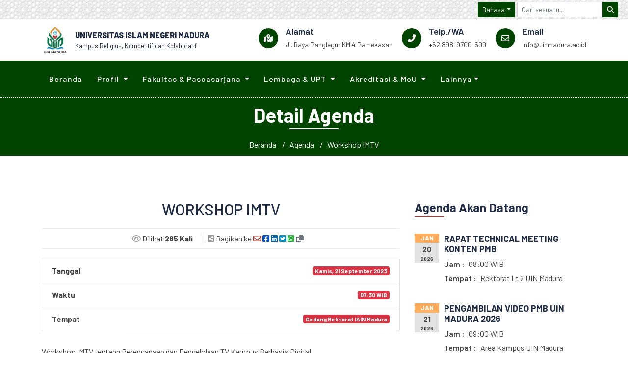

--- FILE ---
content_type: text/html; charset=UTF-8
request_url: https://iainmadura.ac.id/agenda/2023/09/workshop-imtv
body_size: 9880
content:
<!DOCTYPE html>
<html lang="id" xml:lang="id"
    xmlns="http://www.w3.org/1999/xhtml">

<head>
    <meta charset="utf-8" />
            <!-- Twitter Meta Tags -->
    <meta property="twitter:domain" content="iainmadura.ac.id">
    <meta property="twitter:url" content="https://iainmadura.ac.id/agenda/2023/09/workshop-imtv" />
    <meta name="twitter:title" content="Workshop IMTV" />
    <meta name="twitter:description" content="Workshop IMTV tentang Perencanaan dan Pengelolaan TV Kampus Berbasis Digital" />

    <!-- Open Graph Meta Tags -->
    <meta property="og:url" content="https://iainmadura.ac.id/agenda/2023/09/workshop-imtv">
    <meta property="og:type" content="website">
    <meta property="og:title" content="Workshop IMTV">
    <meta property="og:description" content="Workshop IMTV tentang Perencanaan dan Pengelolaan TV Kampus Berbasis Digital">
    <title>    WORKSHOP IMTV -
        UNIVERSITAS ISLAM NEGERI MADURA</title>
    <meta content="width=device-width, initial-scale=1.0" name="viewport" />
    <meta content="    WORKSHOP IMTV -
" name="keywords" />
    

    <!-- Favicon -->
    <link rel="icon" type="image/png" href="https://api.iainmadura.ac.id/assets/imgs/logo.png" />

    <!-- Google Font -->
    <link href="https://fonts.googleapis.com/css2?family=Barlow:wght@400;500;600;700;800;900&display=swap"
        rel="stylesheet" />

    <!-- CSS Libraries -->
    <link href="https://iainmadura.ac.id/css/bootstrap.min.css" rel="stylesheet" />
    
    <!-- CDN Font Awesome Free -->
    <link rel="stylesheet" href="https://cdnjs.cloudflare.com/ajax/libs/font-awesome/6.4.0/css/all.min.css">

    <link href="https://iainmadura.ac.id/lib/flaticon/font/flaticon.css" rel="stylesheet" />
    <link href="https://iainmadura.ac.id/lib/animate/animate.min.css" rel="stylesheet" />
    <link href="https://iainmadura.ac.id/lib/owlcarousel/assets/owl.carousel.min.css" rel="stylesheet" />
    <link href="https://iainmadura.ac.id/lib/owlcarousel/assets/owl.theme.default.min.css" rel="stylesheet" />

    <link rel="stylesheet" href="//cdn.datatables.net/2.2.2/css/dataTables.dataTables.min.css">

    <!-- Draggable -->
    <link rel="stylesheet"
        href="https://cdnjs.cloudflare.com/ajax/libs/jqueryui/1.14.1/themes/smoothness/jquery-ui.min.css"
        integrity="sha512-hQrNVZL4jUAHcqbF25UiEFZ/NGCbhAWI9aVAUfI5H+sG17C1Lc4Tm4HpU5A69E1jquKr3f0LnxD3uzfoCj/koQ=="
        crossorigin="anonymous" referrerpolicy="no-referrer" />

    <!-- Template Stylesheet -->
    <link href="https://iainmadura.ac.id/css/style.css?v4" rel="stylesheet" />
    <style>
        :root {
            --mod-primary-color: #004400;
            --mod-secondary-color: #a43a38;
            --mod-active-link: #d09b42;
            --mod-text-color-primary: #ffffff;
            --mod-text-color-secondary: #ffffff;
        }
    </style>
    <link href="https://iainmadura.ac.id/css/units/template-default.css?v623" rel="stylesheet" />
    </head>

<body>
        <!-- Language Bar -->
<div class="d-flex justify-content-end align-items-center py-1 px-3 language-bar">
    <div class="nav-item dropdown mr-1">
        <button class="btn btn-sm dropdown-toggle d-block" type="button" data-toggle="dropdown"
            aria-expanded="false">Bahasa</button>
        <div class="dropdown-menu" style="">
            <a class="dropdown-item" href="#" id="indonesia">
                <img src="https://www.svgrepo.com/show/405511/flag-for-flag-indonesia.svg" width="20"
                    height="15"> Indonesia
            </a>
            <a class="dropdown-item" href="#" id="unitedKingdom">
                <img src="https://www.svgrepo.com/show/508668/flag-us.svg" width="20" height="15">
                English
            </a>
            <a class="dropdown-item" href="#" id="arabic">
                <img src="https://www.svgrepo.com/show/405595/flag-for-flag-saudi-arabia.svg" width="20"
                    height="15"> Arabic
            </a>
            <a class="dropdown-item" href="#" id="mandarin">
                <img src="https://www.svgrepo.com/show/405448/flag-for-flag-china.svg" width="20" height="15">
                Mandarin
            </a>
            <a class="dropdown-item" href="#" id="madura">
                <img src="https://www.svgrepo.com/show/349233/hoops-red-white-football-shirt.svg" width="20"
                    height="15"> Bahasa Madura
            </a>
        </div>
    </div>
    <form class="form-inline my-2 my-lg-0" method="POST" action="https://iainmadura.ac.id/search">
        <input type="hidden" name="_token" value="Og2s5XEoQVcnago9f5SIjW0Z3iUlU9jKBQ5drmup">        <div class="input-group input-group-sm mr-1">
            <input type="search" name="keyword" class="form-control" autocomplete="off" placeholder="Cari sesuatu..."
                aria-label="Ketikkan sesuatu, lalu tekan ENTER" aria-describedby="button-addon4"
                value="">
            <div class="input-group-append" id="button-addon4">
                <button class="btn" type="submit"><i class="fas fa-search"></i></button>
            </div>
        </div>
        <!-- <input class="form-control form-control-sm mr-sm-2" type="search" aria-label="Search" name="search" placeholder="Cari sesuatu..." autocomplete="off"> -->
    </form>
</div>

<!-- Top Bar Start -->
<div class="top-bar">
    <div class="container">
        <div class="row align-items-center">
            <div class="col-12">
                <div class="d-flex">
                    <div class="logo flex-grow-1">
                        <a href="https://iainmadura.ac.id">
                            <img src="https://iainmadura.ac.id/attachment/logo/4bb34c3e-313c-40fa-8bb1-5e64d9bf3ce1/jpg" alt="Logo"
                                class="logo-img img-fluid" />
                            <span>
                                UNIVERSITAS ISLAM NEGERI MADURA
                                <small>Kampus Religius, Kompetitif dan Kolaboratif</small>
                            </span>
                        </a>
                    </div>
                    <div class="d-none d-lg-block">
                        <div class="top-bar-item ml-3">
                            <div class="top-bar-icon">
                                <i class="fas fa-map-marked-alt"></i>
                            </div>
                            <div class="top-bar-text">
                                <h3>Alamat</h3>
                                <p>Jl. Raya Panglegur KM.4 Pamekasan</p>
                            </div>
                        </div>
                        <div class="top-bar-item ml-3">
                            <div class="top-bar-icon">
                                <i class="fa fa-phone-alt"></i>
                            </div>
                            <div class="top-bar-text">
                                <h3>Telp./WA</h3>
                                <p>+62 898-9700-500</p>
                            </div>
                        </div>
                        <div class="top-bar-item ml-3">
                            <div class="top-bar-icon">
                                <i class="far fa-envelope"></i>
                            </div>
                            <div class="top-bar-text">
                                <h3>Email</h3>
                                <p>info@uinmadura.ac.id</p>
                            </div>
                        </div>
                    </div>
                </div>
            </div>

            
        </div>
    </div>
</div>
<!-- Top Bar End -->
    <!-- Nav Bar Start -->
<div class="nav-bar">
    <div class="container-fluid">
        <div id="google_translate_element" style="display: none;"></div>
        <nav class="navbar navbar-expand-lg bg-dark navbar-dark">
            <a href="#" class="navbar-brand">MENU</a>
            <button type="button" class="navbar-toggler" data-toggle="collapse" data-target="#navbarCollapse">
                <span class="navbar-toggler-icon"></span>
            </button>

            <div class="collapse navbar-collapse justify-content-between" id="navbarCollapse">
                <div class="container justify-content-end">
                    <ul class="navbar-nav mr-auto flex-wrap" id="menuContainer">
                        <li class="nav-item">
                            <a class="nav-link" href="/">Beranda <span class="sr-only">(current)</span></a>
                        </li>
                                                                                    <li class="nav-item dropdown">
                                    <a class="nav-link dropdown-toggle" href="#" id="navbarDropdownMenuLink"
                                        data-toggle="dropdown" aria-haspopup="true" aria-expanded="false">
                                        Profil
                                    </a>
                                    <ul class="dropdown-menu" aria-labelledby="navbarDropdownMenuLink">
                                                                                    <li><a class="dropdown-item" href="https://iainmadura.ac.id/halaman/halaman-sejarah-singkat" target="">Sejarah Singkat</a>
            </li>
                                                                                    <li><a class="dropdown-item" href="https://iainmadura.ac.id/page/2005cfaa-52a3-4f77-86b5-d2373f7adc92" target="">Visi, Misi, Tujuan dan Strategi</a>
            </li>
                                                                                    <li><a class="dropdown-item" href="https://iainmadura.ac.id/halaman/halaman-struktur-organisasi" target="">Struktur Organisasi</a>
            </li>
                                                                                    <li><a class="dropdown-item" href="https://iainmadura.ac.id/halaman/halaman-lambang-mars-dan-hymne" target="">Lambang, Mars dan Hymne</a>
            </li>
                                                                            </ul>
                                </li>
                                                                                                                <li class="nav-item dropdown">
                                    <a class="nav-link dropdown-toggle" href="#" id="navbarDropdownMenuLink"
                                        data-toggle="dropdown" aria-haspopup="true" aria-expanded="false">
                                        Fakultas &amp; Pascasarjana
                                    </a>
                                    <ul class="dropdown-menu" aria-labelledby="navbarDropdownMenuLink">
                                                                                    <li><a class="dropdown-item" href="https://fatar.uinmadura.ac.id" target="_blank">Fakultas Tarbiyah</a>
            </li>
                                                                                    <li><a class="dropdown-item" href="https://fasya.uinmadura.ac.id" target="_blank">Fakultas Syariah</a>
            </li>
                                                                                    <li><a class="dropdown-item" href="https://febi.uinmadura.ac.id" target="_blank">Fakultas Ekonomi dan Bisnis Islam</a>
            </li>
                                                                                    <li><a class="dropdown-item" href="https://faud.uinmadura.ac.id" target="_blank">Fakultas Ushuluddin dan Dakwah</a>
            </li>
                                                                                    <li><a class="dropdown-item" href="https://pascasarjana.uinmadura.ac.id" target="_blank">Pascasarjana</a>
            </li>
                                                                            </ul>
                                </li>
                                                                                                                <li class="nav-item dropdown">
                                    <a class="nav-link dropdown-toggle" href="#" id="navbarDropdownMenuLink"
                                        data-toggle="dropdown" aria-haspopup="true" aria-expanded="false">
                                        Lembaga &amp; UPT
                                    </a>
                                    <ul class="dropdown-menu" aria-labelledby="navbarDropdownMenuLink">
                                                                                    <li><a class="dropdown-item" href="https://lpm.uinmadura.ac.id" target="_blank">Lembaga Penjaminan Mutu (LPM)</a>
            </li>
                                                                                    <li><a class="dropdown-item" href="https://lp2m.uinmadura.ac.id" target="_blank">Lembaga Penelitian dan Pengabdian Kepada Masyarakat (LP2M)</a>
            </li>
                                                                                    <li><a class="dropdown-item" href="https://p2b.uinmadura.ac.id" target="_blank">UPT Bahasa</a>
            </li>
                                                                                    <li><a class="dropdown-item" href="https://tipd.uinmadura.ac.id" target="_blank">UPT Teknologi Informasi Pangkalan Data (TIPD)</a>
            </li>
                                                                                    <li><a class="dropdown-item" href="https://perpus.uinmadura.ac.id" target="_blank">UPT Perpustakaan</a>
            </li>
                                                                                    <li><a class="dropdown-item" href="https://spi.uinmadura.ac.id/" target="_blank">Satuan Pengawasan Internal (SPI)</a>
            </li>
                                                                            </ul>
                                </li>
                                                                                                                <li class="nav-item dropdown">
                                    <a class="nav-link dropdown-toggle" href="#" id="navbarDropdownMenuLink"
                                        data-toggle="dropdown" aria-haspopup="true" aria-expanded="false">
                                        Akreditasi &amp; MoU
                                    </a>
                                    <ul class="dropdown-menu" aria-labelledby="navbarDropdownMenuLink">
                                                                                    <li><a class="dropdown-item" href="https://drive.google.com/drive/folders/1-FFYAHv2qXmdemAwMAZeVhw4PyE4KfuA?usp=sharing" target="_blank">INSTITUSI</a>
            </li>
                                                                                    <li><a class="dropdown-item" href="https://drive.google.com/drive/folders/1-Q0BKmTsw4sru7qMcUa1zGxcCcHN3AAT?usp=sharing" target="_blank">FATAR</a>
            </li>
                                                                                    <li><a class="dropdown-item" href="https://drive.google.com/drive/folders/11lZ8BDBZZi451HmRr-DuphM2Ntvyp7j5?usp=sharing" target="_blank">FASYA</a>
            </li>
                                                                                    <li><a class="dropdown-item" href="https://drive.google.com/drive/folders/12sfHcWbyotNQ2VIOqBgbRMyC6rBjezFQ?usp=sharing" target="_blank">FEBI</a>
            </li>
                                                                                    <li><a class="dropdown-item" href="https://drive.google.com/drive/folders/12CYV7_FYEvSXIRjy6gtWMjkqwzXgIjX0?usp=sharing" target="_blank">FAUD</a>
            </li>
                                                                                    <li><a class="dropdown-item" href="https://drive.google.com/drive/folders/144DUVuLbG2I8Yy9_fhsknzGKqhKSuFq_?usp=sharing" target="_blank">PASCASARJANA</a>
            </li>
                                                                                    <li><a class="dropdown-item" href="https://drive.google.com/drive/folders/1u7wLi1TJefxi-g9fzyCawY9q1ZywvjS7?usp=sharing" target="_blank">MoU</a>
            </li>
                                                                            </ul>
                                </li>
                                                                                                                <li class="nav-item dropdown">
                                    <a class="nav-link dropdown-toggle" href="#" id="navbarDropdownMenuLink"
                                        data-toggle="dropdown" aria-haspopup="true" aria-expanded="false">
                                        Siklus Mutu - PPEPP
                                    </a>
                                    <ul class="dropdown-menu" aria-labelledby="navbarDropdownMenuLink">
                                                                                    <li><a class="dropdown-item" href="https://drive.google.com/file/d/1UzAbD3hdspS_mclF46JZFeg7aGwaWHpH/view?usp=sharing" target="_blank">Gambaran Siklus PPEPP</a>
            </li>
                                                                                    <li><a class="dropdown-item" href="https://iainmadura.ac.id/halaman/laporan-ami" target="">Laporan AMI</a>
            </li>
                                                                                    <li><a class="dropdown-item" href="https://iainmadura.ac.id/halaman/laporan-rtm" target="">Laporan RTM</a>
            </li>
                                                                                    <li><a class="dropdown-item" href="https://iainmadura.ac.id/halaman/laporan-survey-kepuasan" target="">Laporan Survey Kepuasan</a>
            </li>
                                                                            </ul>
                                </li>
                                                                                                                <li class="nav-item dropdown">
                                    <a class="nav-link dropdown-toggle" href="#" id="navbarDropdownMenuLink"
                                        data-toggle="dropdown" aria-haspopup="true" aria-expanded="false">
                                        Sarana Prasarana
                                    </a>
                                    <ul class="dropdown-menu" aria-labelledby="navbarDropdownMenuLink">
                                                                                    <li><a class="dropdown-item" href="https://iainmadura.ac.id/page/daa3ae3e-22ff-476e-a321-722595d9e6e0" target="">Gedung</a>
            </li>
                                                                                    <li><a class="dropdown-item" href="https://iainmadura.ac.id/page/4154b4e0-4b47-4bd6-b465-33f0cc92d297" target="">Laboratorium</a>
            </li>
                                                                                    <li><a class="dropdown-item" href="https://iainmadura.ac.id/page/09aca653-7a2e-459e-b2e2-49758cacb594" target="">Koneksi Internet</a>
            </li>
                                                                                    <li><a class="dropdown-item" href="https://tracerstudy.uinmadura.ac.id" target="_blank">Tracer Study</a>
            </li>
                                                                                    <li><a class="dropdown-item" href="https://iainmadura.ac.id/page/65348127-9581-4ffa-910a-3b1aa4a9c4f5" target="">Bursa Kerja</a>
            </li>
                                                                                    <li><a class="dropdown-item" href="https://iainmadura.ac.id/gallery" target="">Galeri</a>
            </li>
                                                                            </ul>
                                </li>
                                                                                                                                                <li class="nav-item">
                                    <a class="nav-link" href="https://iainmadura.ac.id/download"
                                        >Dokumen</a>
                                </li>
                                                                                                                                                <li class="nav-item">
                                    <a class="nav-link" href="https://ppid.uinmadura.ac.id/"
                                        >PPID</a>
                                </li>
                                                    
                        
                        <li class="nav-item dropdown d-none" id="moreMenu">
                            <a class="nav-link dropdown-toggle" href="#" data-bs-toggle="dropdown">Lainnya</a>
                            <ul class="dropdown-menu" id="moreDropdown"></ul>
                        </li>
                    </ul>
                </div>
            </div>
        </nav>
    </div>
</div>
<!-- Nav Bar End -->

        <!-- Page Header Start -->
    <div class="page-header">
        <div class="container">
            <div class="row">
                <div class="col-12">
                    <h2>Detail Agenda</h2>
                </div>
                <div class="col-12">
                    <a href="/">Beranda</a>
                    <a href="/events">Agenda</a>
                    <a href="#">Workshop IMTV</a>
                </div>
            </div>
        </div>
    </div>
    <!-- Page Header End -->

    <!-- Single Post Start-->
    <div class="single">
        <div class="container">
            <div class="row">
                <div class="col-lg-8">
                    <div class="single-content">
                        <h2>Workshop IMTV</h2>
                        <ul class='blog-info'>
                            <li><i class='far fa-eye'></i> Dilihat <span
                                    class="font-weight-bold">285 Kali</span>
                            </li>
                            <li>
                                <i class="fas fa-share-alt-square"></i> Bagikan ke
                                <span>
                                    <!-- Email -->
                                    <a href="mailto:?Subject=Workshop IMTV&amp;Body=https://iainmadura.ac.id/agenda/2023/09/workshop-imtv">
                                        <i class="far fa-envelope" style="color: rgb(163, 50, 40);"></i>
                                    </a>

                                    <!-- Facebook -->
                                    <a href="https://www.facebook.com/sharer.php?u=https://iainmadura.ac.id/agenda/2023/09/workshop-imtv"
                                        target="_blank">
                                        <i class="fab fa-facebook-square" style="color: rgb(0, 75, 204);"></i>
                                    </a>

                                    <!-- LinkedIn -->
                                    <a href="https://www.linkedin.com/shareArticle?mini=true&amp;  url=https://iainmadura.ac.id/agenda/2023/09/workshop-imtv"
                                        target="_blank">
                                        <i class="fab fa-linkedin" style="color: rgb(0, 104, 170);"></i>
                                    </a>

                                    <!-- Twitter -->
                                    <a href="https://twitter.com/share?url=https://iainmadura.ac.id/agenda/2023/09/workshop-imtv" target="_blank">
                                        <i class="fab fa-twitter-square" style="color: rgb(0, 144, 204);"></i>
                                    </a>

                                    <!-- WhatsApp -->
                                    <a href="https://api.whatsapp.com/send?text=https://iainmadura.ac.id/agenda/2023/09/workshop-imtv"
                                        data-action="share/whatsapp/share" target="_blank">
                                        <i class="fab fa-whatsapp-square" style="color: #1faa34;"></i>
                                    </a>

                                    <!-- Copy to Clipboard -->
                                    <a href="javascript:void(0)" onclick="copyUrl()">
                                        <i class="fas fa-copy text-secondary"></i>
                                    </a>
                                </span>
                            </li>
                        </ul>
                        <ul class="list-group">
                            <li class="list-group-item d-flex justify-content-between align-items-center font-weight-bold">
                                Tanggal
                                <span class="badge badge-danger">
                                    Kamis, 21 September 2023                                </span>
                            </li>
                            <li class="list-group-item d-flex justify-content-between align-items-center font-weight-bold">
                                Waktu
                                <span class="badge badge-danger">
                                    07:30                                    WIB
                                </span>
                            </li>
                            <li class="list-group-item d-flex justify-content-between align-items-center font-weight-bold">
                                Tempat
                                <span class="badge badge-danger">
                                    Gedung Rektorat IAIN Madura
                                </span>
                            </li>
                        </ul>
                        <p style="margin-top: 30px;">
                            Workshop IMTV tentang Perencanaan dan Pengelolaan TV Kampus Berbasis Digital
                        </p>
                    </div>
                </div>

                <div class="col-lg-4">
                    <div class="sidebar">
                        <div class="sidebar-widget">
                            <h2 class="widget-title">Agenda Akan Datang</h2>
                            <div class="recent-post">
                                                                                                            <div class="location" style="padding: 0 !important;">
                                            <div class="location-item">
                                                <p class="date-label">
                                                    <span
                                                        class="month events">JAN</span>
                                                    <span
                                                        class="date-number">20</span>
                                                    <span
                                                        class="year">2026</span>
                                                </p>
                                                <div class="location-text">
                                                    <h3
                                                        class="text-left">
                                                        <a
                                                            href="https://iainmadura.ac.id/agenda/2026/01/rapat-techical-meeting-konten-pmb">RAPAT TECHNICAL MEETING KONTEN PMB</a>
                                                                                                            </h3>
                                                    <p class="font-italic"></p>
                                                    <p>
                                                        <strong>Jam :</strong>
                                                        08:00                                                        WIB
                                                    </p>
                                                    <p><strong>Tempat :</strong> Rektorat Lt 2 UIN Madura</p>
                                                </div>
                                            </div>
                                        </div>
                                                                            <div class="location" style="padding: 0 !important;">
                                            <div class="location-item">
                                                <p class="date-label">
                                                    <span
                                                        class="month events">JAN</span>
                                                    <span
                                                        class="date-number">21</span>
                                                    <span
                                                        class="year">2026</span>
                                                </p>
                                                <div class="location-text">
                                                    <h3
                                                        class="text-left">
                                                        <a
                                                            href="https://iainmadura.ac.id/agenda/2026/01/pengambilan-video-pmb-uin-madura-2026">PENGAMBILAN VIDEO PMB UIN MADURA 2026</a>
                                                                                                            </h3>
                                                    <p class="font-italic"></p>
                                                    <p>
                                                        <strong>Jam :</strong>
                                                        09:00                                                        WIB
                                                    </p>
                                                    <p><strong>Tempat :</strong> Area Kampus UIN Madura</p>
                                                </div>
                                            </div>
                                        </div>
                                                                            <div class="location" style="padding: 0 !important;">
                                            <div class="location-item">
                                                <p class="date-label">
                                                    <span
                                                        class="month events">JAN</span>
                                                    <span
                                                        class="date-number">22</span>
                                                    <span
                                                        class="year">2026</span>
                                                </p>
                                                <div class="location-text">
                                                    <h3
                                                        class="text-left">
                                                        <a
                                                            href="https://iainmadura.ac.id/agenda/2026/01/pengambilan-video-pmb-uin-madura-2026">PENGAMBILAN VIDEO PMB UIN MADURA 2026</a>
                                                                                                            </h3>
                                                    <p class="font-italic"></p>
                                                    <p>
                                                        <strong>Jam :</strong>
                                                        09:00                                                        WIB
                                                    </p>
                                                    <p><strong>Tempat :</strong> Area Kampus UIN Madura</p>
                                                </div>
                                            </div>
                                        </div>
                                                                                                </div>
                        </div>

                        <div class="sidebar-widget">
                            <h2 class="widget-title">Agenda Terdahulu</h2>
                            <div class="recent-post">
                                                                    <div class="location">
                                        <div class="location-item">
                                            <p class="date-label">
                                                <span
                                                    class="month events past">JAN</span>
                                                <span class="date-number">15</span>
                                                <span class="year">2026</span>
                                            </p>
                                            <div class="location-text">
                                                <h3
                                                    class="text-left">
                                                    <a href="https://iainmadura.ac.id/agenda/2026/01/pelantikan-kolaboratif-dema-sema-uin-madura">PELANTIKAN KOLABORATIF DEMA SEMA UIN MADURA</a>
                                                                                                    </h3>
                                                <p class="font-italic">Dokumentasi Livestreaming</p>
                                                <p>
                                                    <strong>Jam :</strong>
                                                    07:30                                                    WIB
                                                </p>
                                                <p><strong>Tempat :</strong> Auditorium UIN Madura</p>
                                            </div>
                                        </div>
                                    </div>
                                                                    <div class="location">
                                        <div class="location-item">
                                            <p class="date-label">
                                                <span
                                                    class="month events past">JAN</span>
                                                <span class="date-number">14</span>
                                                <span class="year">2026</span>
                                            </p>
                                            <div class="location-text">
                                                <h3
                                                    class="text-left">
                                                    <a href="https://iainmadura.ac.id/agenda/2026/01/sosialisasi-bantuan-riset-litapdimas-dan-bimbingan-teknis-penyusunan-proposal-bereputasi-nasional-internasional">SOSIALISASI BANTUAN RISET LITAPDIMAS DAN BIMBINGAN TEKNIS PENYUSUNAN PROPOSAL BEREPUTASI NASIONAL/INTERNASIONAL</a>
                                                                                                    </h3>
                                                <p class="font-italic"></p>
                                                <p>
                                                    <strong>Jam :</strong>
                                                    08:00                                                    WIB
                                                </p>
                                                <p><strong>Tempat :</strong> Zoom Meeting</p>
                                            </div>
                                        </div>
                                    </div>
                                                                    <div class="location">
                                        <div class="location-item">
                                            <p class="date-label">
                                                <span
                                                    class="month events past">JAN</span>
                                                <span class="date-number">12</span>
                                                <span class="year">2026</span>
                                            </p>
                                            <div class="location-text">
                                                <h3
                                                    class="text-left">
                                                    <a href="https://iainmadura.ac.id/agenda/2026/01/sosialisasi-kegiatan-expose-hasil-penelitian-dan-pkm-2026">SOSIALISASI KEGIATAN EXPOSE HASIL PENELITIAN DAN PKM 2026</a>
                                                                                                    </h3>
                                                <p class="font-italic"></p>
                                                <p>
                                                    <strong>Jam :</strong>
                                                    08:00                                                    WIB
                                                </p>
                                                <p><strong>Tempat :</strong> Ruang Sidang Pascasarjana</p>
                                            </div>
                                        </div>
                                    </div>
                                                                    <div class="location">
                                        <div class="location-item">
                                            <p class="date-label">
                                                <span
                                                    class="month events past">JAN</span>
                                                <span class="date-number">08</span>
                                                <span class="year">2026</span>
                                            </p>
                                            <div class="location-text">
                                                <h3
                                                    class="text-left">
                                                    <a href="https://iainmadura.ac.id/agenda/2026/01/sosialisasi-kegiatan-expose-hasil-penelitian-dan-pkm-2026">SOSIALISASI KEGIATAN EXPOSE HASIL PENELITIAN DAN PKM 2026</a>
                                                                                                    </h3>
                                                <p class="font-italic"></p>
                                                <p>
                                                    <strong>Jam :</strong>
                                                    08:00                                                    WIB
                                                </p>
                                                <p><strong>Tempat :</strong> Ruang Sidang Pascasarjana</p>
                                            </div>
                                        </div>
                                    </div>
                                                            </div>
                        </div>
                    </div>
                </div>
            </div>
        </div>
    </div>
    <!-- Single Post End-->

    <!-- Footer Start -->
<div class="footer">
    <div class="container">
        <div class="row">
            <div class="col-12 d-flex flex-wrap">
                                    <div class="footer-link">
                        <h2>Fakultas dan Pascasarjana</h2>
                                                                                <a href="https://fatar.uinmadura.ac.id"
                                target="blank">Fakultas Tarbiyah</a>
                                                                                <a href="https://fasya.uinmadura.ac.id"
                                target="blank">Fakultas Syariah</a>
                                                                                <a href="https://febi.uinmadura.ac.id"
                                target="blank">Fakultas Ekonomi dan Bisnis Islam</a>
                                                                                <a href="https://faud.uinmadura.ac.id"
                                target="blank">Fakultas Ushuluddin dan Dakwah</a>
                                                                                <a href="https://pascasarjana.uinmadura.ac.id"
                                target="blank">Pascasarjana</a>
                                            </div>
                
                <div class="info">
                    <div class="footer-contact">
                        <h2>UNIVERSITAS ISLAM NEGERI MADURA</h2>
                        <p>
                            <i class="fas fa-map-marker-alt"></i>Jl. Raya Panglegur Km.4 Pamekasan
                        </p>
                        <p><i class="fas fa-phone-alt"></i>+62 898-9700-500</p>
                        <p><i class="far fa-envelope"></i>info@uinmadura.ac.id</p>
                        <div class="footer-social">
                                                            <a class="btn" title="Tiktok" href="https://www.tiktok.com/@uinmdr_official" target="_blank"><i
                                        class="fab fa-tiktok"></i></a>
                                                                                        <a class="btn" title="Facebook" href="https://id-id.facebook.com/people/UIN-Madura/100063778196359/" target="_blank"><i
                                        class="fab fa-facebook-f"></i></a>
                                                                                        <a class="btn" href="https://www.youtube.com/@miutv.official" target="_blank"><i
                                        class="fab fa-youtube"></i></a>
                                                                                        <a class="btn" title="Instagram" href="https://www.instagram.com/uinmdr_official/" target="_blank"><i
                                        class="fab fa-instagram"></i></a>
                                                                                        <a class="btn" title="X (Twitter)" href="https://x.com/uinmdr_official" target="_blank"><i
                                        class="fab fa-x"></i></a>
                                                                                        <a class="btn" title="WhatsApp"
                                    href="https://wa.me/628989700500?text=Assalamu%27alaikum%2C%20saya%20ingin%20bertanya%20tentang..."
                                    target="_blank"><i class="fab fa-whatsapp"></i></a>
                                                        <a class="btn" href="https://helpdesk.iainmadura.ac.id" title="Help Desk Iain Madura"
                                target="_blank"><i class="fas fa-headset"></i></a>
                        </div>
                    </div>
                </div>

                <div class="info flex-fill row" style="justify-content: end;display: flex;">
                    <div class="col-12 col-lg-9">
                        <div class="visitor-statistik w-100">
                            <div class="footer-contact">
                                <h2>Statistik Visitor</h2>
                                <div class="d-flex justify-content-between mb-2">
                                    <p>Hari Ini</p>
                                    <p><strong>119</strong></p>
                                </div>
                                <div class="d-flex justify-content-between mb-2">
                                    <p>Minggu Ini</p>
                                    <p><strong>1379</strong></p>
                                </div>
                                <div class="d-flex justify-content-between mb-2">
                                    <p>Bulan Ini</p>
                                    <p><strong>4187</strong></p>
                                </div>
                                <div class="d-flex justify-content-between mb-2">
                                    <p>Tahun Ini</p>
                                    <p><strong>4187</strong></p>
                                </div>
                                <div class="d-flex justify-content-between mb-2">
                                    <p>Total</p>
                                    <p><strong>75489</strong></p>
                                </div>
                            </div>
                        </div>
                    </div>
                </div>
            </div>
            <!-- <div class="col-lg-3 col-md-6">
                <div class="footer-link">
                    <h2>Useful Links</h2>
                    <a href="">Terms of use</a>
                    <a href="">Privacy policy</a>
                    <a href="">Cookies</a>
                    <a href="">Help</a>
                    <a href="">FQAs</a>
                </div>
            </div>
            <div class="col-lg-3 col-md-6">
                <div class="footer-newsletter">
                    <h2>Newsletter</h2>
                    <form>
                        <input class="form-control" placeholder="Full Name" />
                        <input class="form-control" placeholder="Email" />
                        <button class="btn btn-custom">Submit</button>
                    </form>
                </div>
            </div> -->


        </div>
    </div>
    <div class="container copyright">
        <p>
            &copy; <a href="#">UNIVERSITAS ISLAM NEGERI MADURA</a> 2026, All Right
            Reserved. Develop By
            <a href="#">TIPD IAIN Madura</a>
        </p>
    </div>
</div>
<!-- Footer End -->

    <!-- Back to top button -->
    <a href="#" class="back-to-top"><i class="fas fa-chevron-up"></i></a>

    <!-- Pre Loader -->
    <div id="loader" class="show">
        <div class="loader"></div>
    </div>

    <!-- JavaScript Libraries -->
    <script src="https://code.jquery.com/jquery-3.4.1.min.js"></script>
    <script src="https://iainmadura.ac.id/js/bootstrap.bundle.min.js"></script>
    <script src="https://iainmadura.ac.id/lib/easing/easing.min.js"></script>
    <script src="https://iainmadura.ac.id/lib/owlcarousel/owl.carousel.min.js"></script>
    <script src="https://iainmadura.ac.id/lib/waypoints/waypoints.min.js"></script>
    <script src="https://iainmadura.ac.id/lib/counterup/counterup.min.js"></script>

    <script src="//cdn.datatables.net/2.2.2/js/dataTables.min.js"></script>
    <!-- Draggable -->
    <script src="https://cdnjs.cloudflare.com/ajax/libs/jqueryui/1.14.1/jquery-ui.min.js"
        integrity="sha512-MSOo1aY+3pXCOCdGAYoBZ6YGI0aragoQsg1mKKBHXCYPIWxamwOE7Drh+N5CPgGI5SA9IEKJiPjdfqWFWmZtRA=="
        crossorigin="anonymous" referrerpolicy="no-referrer"></script>
    <script src="https://cdnjs.cloudflare.com/ajax/libs/jqueryui-touch-punch/0.2.3/jquery.ui.touch-punch.min.js"
        integrity="sha512-0bEtK0USNd96MnO4XhH8jhv3nyRF0eK87pJke6pkYf3cM0uDIhNJy9ltuzqgypoIFXw3JSuiy04tVk4AjpZdZw=="
        crossorigin="anonymous" referrerpolicy="no-referrer"></script>

    <!-- Contact Javascript File -->
    <script src="https://iainmadura.ac.id/mail/jqBootstrapValidation.min.js"></script>
    <script src="https://iainmadura.ac.id/mail/contact.js"></script>

    <!-- Google Translate -->
    <script type="text/javascript">
        function googleTranslateElementInit() {
            new google.translate.TranslateElement({
                pageLanguage: 'id',
                layout: google.translate.TranslateElement.InlineLayout.HORIZONTAL
            }, 'google_translate_element');
        }
    </script>
    <script type="text/javascript" src="//translate.google.com/translate_a/element.js?cb=googleTranslateElementInit">
    </script>

    <!-- Template Javascript -->
    <script src="https://iainmadura.ac.id/js/main.js"></script>

    <!-- Sweetalert -->
    <script src="https://cdn.jsdelivr.net/npm/sweetalert2@11"></script>

    <!-- Google Translate -->
    <script>
        // function googleTranslateElementInit() {
        //     new google.translate.TranslateElement({
        //         pageLanguage: "id"
        //     }, 'google_translate_element');
        // }

        function changeLanguage(language) {
            var selectField = document.querySelector("#google_translate_element select");
            for (var i = 0; i < selectField.children.length; i++) {
                var option = selectField.children[i];
                // find desired langauge and change the former language of the hidden selection-field
                if (option.value == language) {
                    selectField.selectedIndex = i;
                    // trigger change event afterwards to make google-lib translate this side
                    selectField.dispatchEvent(new Event('change'));
                    break;
                }
            }
        }
    </script>

    <!-- Flex font on tob bar -->
    <script>
        const flexFont = function() {
            const logo_div = document.getElementsByClassName("logo"),
                relFontsize = logo_div[0].offsetWidth * 0.028;
            if (document.querySelector("body").offsetWidth > 1000) {
                if (logo_div[0].querySelector("a span").innerHTML.split("<small>")[0].trim().length > 40) {
                    logo_div[0].querySelector("a span").style.fontSize = relFontsize + 'px';
                }
            }
        }
        window.onload = function(event) {
            flexFont();
        };
        window.onresize = function(event) {
            flexFont();
        };
    </script>

    <!-- Copy to clipboard -->
    <script>
        const Toast = Swal.mixin({
            toast: true,
            position: 'bottom-end',
            showConfirmButton: false,
            timer: 3000,
            timerProgressBar: true,
            didOpen: (toast) => {
                toast.addEventListener('mouseenter', Swal.stopTimer)
                toast.addEventListener('mouseleave', Swal.resumeTimer)
            }
        });

        const unsecuredCopyToClipboard = (text) => {
            const textArea = document.createElement("textarea");
            textArea.value = text;
            document.body.appendChild(textArea);
            // textArea.focus();
            textArea.select();
            try {
                document.execCommand('copy');
                Toast.fire({
                    icon: 'success',
                    html: `Link <span class="font-italic font-weight-bold text-primary">${text}</span> berhasil disalin!`
                });
            } catch (err) {
                console.error('Unable to copy to clipboard', err);
                Toast.fire({
                    icon: 'error',
                    title: 'Link gagal disalin!'
                });
            }
            document.body.removeChild(textArea)
        };

        /**
         * Copies the text passed as param to the system clipboard
         * Check if using HTTPS and navigator.clipboard is available
         * Then uses standard clipboard API, otherwise uses fallback
         */
        const copyUrl = () => {
            const url = window.location.href;
            if (window.isSecureContext && navigator.clipboard) {
                navigator.clipboard.writeText(url).then(function() {
                    console.log('Copied!');
                    Toast.fire({
                        icon: 'success',
                        html: `Link <span class="font-italic font-weight-bold text-primary">${url}</span> berhasil disalin!`
                    });
                }, function() {
                    console.log('Unable to copy to clipboard');
                    Toast.fire({
                        icon: 'error',
                        title: 'Link gagal disalin!'
                    });
                });
            } else {
                unsecuredCopyToClipboard(url);
            }
        };
    </script>

    <!-- Active class main menu -->
    <script>
        $(function() {

            var url = window.location.pathname,
                urlRegExp = new RegExp(url.replace(/\/$/, '') +
                    "$"
                ); // create regexp to match current url pathname and remove trailing slash if present as it could collide with the link in navigation in case trailing slash wasn't present there

            // now grab every link from the navigation
            $('#navbarCollapse a').each(function() {
                // and test its normalized href against the url pathname regexp
                if ($(this)[0].href === $(this)[0].baseURI) {
                    if ($(this).parent().parent('.dropdown-menu').length) {
                        $(this).closest('.nav-item.dropdown')
                            .children('a')
                            .addClass('active')
                            .css({
                                'text-decoration': 'underline 3px',
                                'text-underline-offset': '8px',
                                'font-weight': 'bold',
                            });

                        $(this).addClass('active')
                            .closest('.dropdown-submenu')
                            .children('a')
                            .addClass('active');
                    } else {
                        $(this).addClass('active').css({
                            'text-decoration': 'underline 3px',
                            'text-underline-offset': '8px',
                            'font-weight': 'bold',
                        });
                    }
                }
            });

        });
    </script>

    <script>
        $('#navbarCollapse .dropdown-menu a.dropdown-toggle').on('click', function(e) {
            if (!$(this).next().hasClass('show')) {
                $(this).parents('.dropdown-menu').first().find('.show').removeClass('show');
            }
            var $subMenu = $(this).next('.dropdown-menu');
            $subMenu.toggleClass('show');


            $(this).parents('li.nav-item.dropdown.show').on('hidden.bs.dropdown', function(e) {
                $('.dropdown-submenu .show').removeClass('show');
            });

            return false;
        });
    </script>

    <script>
        document.addEventListener("DOMContentLoaded", function() {
            const menuContainer = document.getElementById("menuContainer");
            const moreMenu = document.getElementById("moreMenu");
            const moreDropdown = document.getElementById("moreDropdown");

            function adjustMenu() {
                // Ambil nilai dari variabel --mod-primary-color
                let root = document.documentElement;
                let textPrimaryColor = getComputedStyle(root).getPropertyValue('--mod-text-color-primary'),
                    textSecondaryColor = getComputedStyle(root).getPropertyValue('--mod-text-color-secondary'),
                    secondaryColor = getComputedStyle(root).getPropertyValue('--mod-secondary-color');

                // reset dulu
                while (moreDropdown.firstChild) {
                    menuContainer.insertBefore(moreDropdown.firstChild, moreMenu);
                }
                moreMenu.classList.add("d-none");

                // kalau ada overflow, pindahkan menu terakhir ke dropdown
                const menuContainerHeight = 100;
                while (menuContainer.scrollHeight > menuContainerHeight) {
                    const lastItem = menuContainer.children[menuContainer.children.length - 2];
                    if (!lastItem || lastItem.id === "moreMenu") break;
                    moreDropdown.insertBefore(lastItem, moreDropdown.firstChild);
                    moreMenu.classList.remove("d-none");
                }
                const link_more = document.querySelectorAll('#moreDropdown a');
                link_more.forEach(link => {
                    link.style.color = secondaryColor;
                });
                const dropdown_more = document.querySelectorAll('#moreDropdown ul.dropdown-menu');
                dropdown_more.forEach(dropdown => {
                    dropdown.style.left = '150px';
                    dropdown.style.cssText += 'top: 90% !important;';
                });
                // const link_dropdown_more = document.querySelectorAll('#moreDropdown ul.dropdown-menu a');
                // link_dropdown_more.forEach(link => {
                //     link.style.color = '--mod-primary-color';
                // });
            }

            window.addEventListener("resize", adjustMenu);
            adjustMenu();
        });
    </script>

    <script>
        $("#radio-box").draggable();
    </script>

    <!-- Accessibility Widget -->
    <script src="https://website-widgets.pages.dev/dist/sienna.min.js" defer></script>
    </body>

</html>


--- FILE ---
content_type: text/css
request_url: https://iainmadura.ac.id/lib/flaticon/font/flaticon.css
body_size: 435
content:
/*
  	Flaticon icon font: Flaticon
  	Creation date: 11/10/2020 08:08
  	*/

@font-face {
    font-family: "Flaticon";
    src: url("./Flaticon.eot");
    src: url("./Flaticon.eot?#iefix") format("embedded-opentype"),
        url("./Flaticon.woff2") format("woff2"),
        url("./Flaticon.woff") format("woff"),
        url("./Flaticon.ttf") format("truetype"),
        url("./Flaticon.svg#Flaticon") format("svg");
    font-weight: normal;
    font-style: normal;
}

@media screen and (-webkit-min-device-pixel-ratio: 0) {
    @font-face {
        font-family: "Flaticon";
        src: url("./Flaticon.svg#Flaticon") format("svg");
    }
}

[class^="flaticon-"]:before,
[class*=" flaticon-"]:before,
[class^="flaticon-"]:after,
[class*=" flaticon-"]:after {
    font-family: Flaticon;
    font-size: 20px;
    font-style: normal;
    margin-left: 20px;
}

.flaticon-car-wash-1:before {
    content: "\f100";
}
.flaticon-car-service:before {
    content: "\f101";
}
.flaticon-seat:before {
    content: "\f102";
}
.flaticon-car-service-1:before {
    content: "\f103";
}
.flaticon-car-wash:before {
    content: "\f104";
}
.flaticon-brush:before {
    content: "\f105";
}
.flaticon-vacuum-cleaner:before {
    content: "\f106";
}
.flaticon-brush-1:before {
    content: "\f107";
}
.flaticon-car-service-2:before {
    content: "\f108";
}
.flaticon-car-service-3:before {
    content: "\f109";
}


--- FILE ---
content_type: text/css
request_url: https://iainmadura.ac.id/css/style.css?v4
body_size: 7813
content:
/*******************************/
/********* General CSS *********/
/*******************************/
:root {
    /* --primary-color: #28a745; */
    --primary-color: #114c44;
    --secondary-color: #990000;
    --active-link: #ffc107;
}

body {
    color: #444444;
    font-weight: 400;
    background: #ffffff;
    font-family: "Barlow", sans-serif;
    top: 0 !important;
}

h1,
h2,
h3,
h4,
h5,
h6 {
    color: #202c45;
}

a {
    color: #202c45;
    transition: 0.3s;
}

a:hover,
a:active,
a:focus {
    color: var(--secondary-color);
    outline: none;
    text-decoration: none;
}

.btn.btn-custom {
    padding: 10px 30px 12px 30px;
    text-align: center;
    font-size: 16px;
    font-weight: 500;
    color: #ffffff;
    background: var(--secondary-color);
    border: none;
    border-radius: 60px;
    box-shadow: inset 0 0 0 0 var(--active-link);
    transition: ease-out 0.5s;
    -webkit-transition: ease-out 0.5s;
    -moz-transition: ease-out 0.5s;
}

.see-more {
    display: flex;
    align-items: flex-end;
    justify-content: end;
}

.btn.btn-custom.btn-small {
    font-size: 0.8rem;
    padding: 0.5rem 0.7rem;
}

.btn.btn-custom:hover {
    color: #ffffff;
    background: var(--primary-color);
    box-shadow: inset 200px 0 0 0 var(--primary-color);
}

.btn:focus,
.form-control:focus {
    box-shadow: none;
}

.container-fluid {
    max-width: 100%;
}

[class^="flaticon-"]:before,
[class*=" flaticon-"]:before,
[class^="flaticon-"]:after,
[class*=" flaticon-"]:after {
    font-size: inherit;
    margin-left: 0;
}

/**********************************/
/****** Loader & Back to Top ******/
/**********************************/
#loader {
    position: fixed;
    top: 0;
    right: 0;
    bottom: 0;
    left: 0;
    display: flex;
    align-items: center;
    justify-content: center;
    background: #ffffff;
    opacity: 0;
    visibility: hidden;
    -webkit-transition: opacity 0.3s ease-out, visibility 0s linear 0.3s;
    -o-transition: opacity 0.3s ease-out, visibility 0s linear 0.3s;
    transition: opacity 0.3s ease-out, visibility 0s linear 0.3s;
    z-index: 999;
}

#loader.show {
    -webkit-transition: opacity 0.6s ease-out, visibility 0s linear 0s;
    -o-transition: opacity 0.6s ease-out, visibility 0s linear 0s;
    transition: opacity 0.6s ease-out, visibility 0s linear 0s;
    visibility: visible;
    opacity: 1;
}

#loader .loader {
    position: relative;
    width: 45px;
    height: 45px;
    border: 5px solid #dddddd;
    border-top: 5px solid #e81c2e;
    border-radius: 50%;
    -webkit-animation: spin 2s linear infinite;
    animation: spin 2s linear infinite;
}

@-webkit-keyframes spin {
    0% {
        -webkit-transform: rotate(0deg);
    }

    100% {
        -webkit-transform: rotate(360deg);
    }
}

@keyframes spin {
    0% {
        transform: rotate(0deg);
    }

    100% {
        transform: rotate(360deg);
    }
}

.back-to-top {
    position: fixed;
    display: none;
    width: 44px;
    height: 44px;
    text-align: center;
    line-height: 1;
    font-size: 22px;
    right: 15px;
    bottom: 15px;
    transition: 0.5s;
    background: var(--secondary-color);
    border-radius: 44px;
    z-index: 9;
}

.back-to-top i {
    color: #ffffff;
    padding-top: 10px;
}

.back-to-top:hover {
    background: var(--active-link);
}

/**********************************/
/********** Top Bar CSS ***********/
/**********************************/
.top-bar {
    position: relative;
    height: 85px;
    display: flex;
    align-items: center;
    background: #ffffff;
}

@media (max-width: 280px) {
    .top-bar {
        height: 145px;
    }
}

@media (max-width: 400px) {
    .top-bar {
        height: 115px;
    }
}

.top-bar .logo {
    display: flex;
    align-items: center;
    flex-wrap: wrap;
    gap: 8px;
    max-width: 100%;
    text-align: left;
    overflow: hidden;
}

.top-bar .logo span {
    color: #202c45;
    font-size: 16px;
    font-weight: 800;
    display: inline-block;
    vertical-align: middle;
}

.top-bar .logo small {
    display: block;
}

.top-bar .logo img {
    max-height: 55px;
    width: auto;
    height: auto;
    margin-right: 10px;
}

@media (max-width: 576px) {
    .top-bar .logo {
        flex-direction: column;
        align-items: center;
    }

    .top-bar .logo img {
        max-height: 40px;
    }
}


.top-bar .top-bar-item {
    /* display: flex; */
    display: inline-flex;
    align-items: center;
    justify-content: flex-end;
}

.top-bar .top-bar-icon {
    width: 40px;
    height: 40px;
    display: flex;
    align-items: center;
    justify-content: center;
    background: #202c45;
    border-radius: 40px;
}

.top-bar .top-bar-icon img {
    width: 20px !important;
}

.top-bar .top-bar-icon i {
    margin: 0;
    color: #ffffff;
    font-size: 16px;
}

.top-bar .top-bar-text {
    padding-left: 15px;
}

.top-bar .top-bar-text h3 {
    margin: 0 0 5px 0;
    font-size: 18px;
    font-weight: 600;
}

.top-bar .top-bar-text p {
    margin: 0;
    font-size: 14px;
    font-weight: 400;
}

@media (max-width: 991.98px) {
    .top-bar .logo {
        text-align: center;
    }
}

/**********************************/
/*********** Nav Bar CSS **********/
/**********************************/
.nav-bar {
    position: relative;
    background: var(--primary-color);
}

.nav-bar.nav-sticky {
    position: fixed;
    width: 100%;
    top: 39px;
    left: 0;
    box-shadow: 0 2px 5px rgba(0, 0, 0, 0.3);
    z-index: 997;
}

@media (max-width: 991.5px) {
    .nav-bar.nav-sticky {
        top: 55px;
    }
}

.language-bar.language-sticky {
    position: fixed;
    top: 0;
    left: 0;
    right: 0;
    z-index: 998;
    margin-top: 0;
}

.nav-bar .navbar {
    padding: 10px 0;
    background: var(--primary-color) !important;
    transition: 0.3s;
}

.nav-bar.nav-sticky .navbar {
    padding: 5px 0;
}

.navbar-dark .navbar-nav .nav-link,
.navbar-dark .navbar-nav .nav-link:focus,
.navbar-dark .navbar-nav .nav-link:hover,
.navbar-dark .navbar-nav .nav-link.active {
    color: #ffffff;
    padding: 15px;
    font-weight: 500;
    letter-spacing: 1px;
}

.navbar-dark .navbar-nav .nav-link:hover,
.navbar-dark .navbar-nav .nav-link.active {
    color: var(--active-link);
}

.nav-bar .dropdown-menu {
    margin-top: 0;
    border: 0;
    border-radius: 0;
    background: #f8f9fa;
}

.nav-bar .dropdown-menu a:hover {
    background: var(--primary-color);
    color: #f8f9fa;
}

.nav-bar .dropdown-menu .divider {
    border-top: solid 2px var(--secondary-color);
    clear: both;
}

.nav-bar .btn.btn-custom {
    color: #202c45;
    background: #ffffff;
    box-shadow: inset 0 0 0 0 var(--secondary-color);
}

.nav-bar .btn:hover {
    color: #ffffff;
    background: #e81c2e;
    box-shadow: inset 200px 0 0 0 var(--secondary-color);
}

@media (min-width: 992px) {
    .nav-bar .navbar-brand {
        display: none;
    }
}

@media (max-width: 991.98px) {

    .navbar-dark .navbar-nav .nav-link,
    .navbar-dark .navbar-nav .nav-link:focus,
    .navbar-dark .navbar-nav .nav-link:hover,
    .navbar-dark .navbar-nav .nav-link.active {
        padding: 5px 0;
    }

    .nav-bar .dropdown-menu {
        box-shadow: none;
    }

    .nav-bar .btn {
        display: none;
    }
}

.nav-bar .dropdown>.dropdown-menu {
    top: 95% !important;
}

.nav-bar .dropdown:hover>.dropdown-menu {
    display: block;
    margin-top: 0;
}

.nav-bar .dropdown-submenu {
    position: relative;
}

.nav-bar .dropdown-submenu>.dropdown-menu {
    top: 0;
    left: 100%;
    margin-top: -6px;
    margin-left: -1px;
}

.nav-bar .dropdown-submenu:hover>.dropdown-menu {
    display: block;
}

.nav-bar .dropdown-submenu>a:after {
    display: block;
    content: " ";
    float: right;
    width: 0;
    height: 0;
    border-color: transparent;
    border-style: solid;
    border-width: 5px 0 5px 5px;
    border-left-color: #cccccc;
    margin-top: 5px;
    margin-right: -10px;
}

.nav-bar .dropdown-submenu:hover>a:after {
    border-left-color: #ffffff;
}

.nav-bar .dropdown-submenu.pull-left {
    float: none;
}

.nav-bar .dropdown-submenu.pull-left>.dropdown-menu {
    left: -100%;
    margin-left: 10px;
}

/*******************************/
/********** Hero CSS ***********/
/*******************************/
.carousel {
    position: relative;
    width: 100%;
    /* max-height: 400px; */
    background: #ffffff;
    margin-bottom: 45px;
}

.carousel .container-fluid {
    padding: 0;
}

.carousel .carousel-item {
    position: relative;
    width: 100%;
    /* max-height: 400px; */
    display: flex;
    align-items: center;
    justify-content: center;
    flex-direction: column;
}

.carousel .carousel-img {
    position: relative;
    width: 100%;
    height: 100%;
    /* max-height: 400px; */
    text-align: right;
    overflow: hidden;
}

.carousel .carousel-img::after {
    position: absolute;
    content: "";
    top: 0;
    right: 0;
    bottom: 0;
    left: 0;
    /* background: rgba(0, 0, 0, 0.15); */
    z-index: 1;
}

.carousel .carousel-img img {
    width: 100%;
    height: auto;
    object-fit: contain;
}

@media screen and (orientation: portrait) and (max-width: 1000px) {
    .carousel .carousel-img img {
        height: 320px;
    }
}

@media screen and (orientation: portrait) and (max-width: 760px) {
    .carousel .carousel-img img {
        height: 160px;
    }
}

/* .carousel .carousel-text {
    position: absolute;
    max-width: 992px;
    padding: 0 15px;
    text-align: center;
    display: flex;
    align-items: center;
    justify-content: center;
    flex-direction: column;
    z-index: 2;
}

.carousel .carousel-text h3 {
    color: #e81c2e;
    font-size: 20px;
    font-weight: 700;
    letter-spacing: 4px;
    text-transform: uppercase;
    margin-bottom: 0px;
}

.carousel .carousel-text h1 {
    color: #ffffff;
    font-size: 90px;
    font-weight: 700;
    margin-bottom: 20px;
    text-transform: capitalize;
}

.carousel .carousel-text p {
    max-width: 500px;
    color: #ffffff;
    font-size: 18px;
    margin-bottom: 40px;
} */

.carousel .carousel-text {
    position: absolute;
    background: rgba(0, 0, 0, 0.5);
    bottom: 0;
    width: 100%;
    text-align: center;
    display: flex;
    align-items: center;
    justify-content: center;
    flex-direction: column;
    z-index: 2;
}

.carousel .carousel-text h3 {
    color: #e81c2e;
    font-size: 20px;
    font-weight: 700;
    letter-spacing: 4px;
    text-transform: uppercase;
    margin-bottom: 0px;
}

.carousel .carousel-text h1 {
    color: #ffffff;
    font-size: 90px;
    font-weight: 700;
    margin-bottom: 20px;
    text-transform: capitalize;
}

.carousel .carousel-text p {
    width: 95%;
    color: #ffffff;
    font-size: 16px;
    margin-top: 15px;
}

.carousel .btn.btn-custom {
    padding: 20px 45px 22px 45px;
    color: #ffffff;
}

.carousel .btn.btn-custom:hover {
    color: var(--secondary-color);
}

.carousel .owl-nav {
    position: absolute;
    width: 100%;
    height: 50px;
    top: calc(50% - 25px);
    left: 0;
    display: flex;
    justify-content: space-between;
    z-index: 9;
}

.carousel .owl-nav .owl-prev,
.carousel .owl-nav .owl-next {
    width: 50px;
    height: 50px;
    display: flex;
    align-items: center;
    justify-content: center;
    color: #ffffff;
    border-radius: 50px;
    background: rgba(256, 256, 256, 0.2);
    font-size: 22px;
    transition: 0.5s;
}

.carousel .owl-nav .owl-prev {
    margin-left: 30px;
}

.carousel .owl-nav .owl-next {
    margin-right: 30px;
}

.carousel .owl-nav .owl-prev:hover,
.carousel .owl-nav .owl-next:hover {
    color: #ffffff;
    background: var(--secondary-color);
}

.carousel .animated {
    -webkit-animation-duration: 1s;
    animation-duration: 1s;
}

@media (max-width: 991.98px) {

    /* .carousel .carousel-text h3 {
        margin-bottom: 5px;
    }

    .carousel .carousel-text h1 {
        font-size: 60px;
    }

    .carousel .carousel-text p {
        font-size: 16px;
    }

    .carousel .carousel-text .btn {
        padding: 12px 30px;
        font-size: 15px;
        letter-spacing: 0;
    } */
    .carousel {
        min-height: 0px;
    }

    .carousel .carousel-item {
        min-height: 0px;
    }

    .carousel .carousel-text {
        position: relative;
        bottom: 0px;
    }

    .carousel .carousel-text h3 {
        margin-bottom: 5px;
    }

    .carousel .carousel-text h1 {
        font-size: 60px;
    }

    .carousel .carousel-text p {
        margin-top: 15px;
        font-size: 12px;
    }

    .carousel .carousel-text .btn {
        padding: 12px 30px;
        font-size: 15px;
        letter-spacing: 0;
    }

    .carousel .owl-nav {
        /* top: calc(25% - 25px); */
        top: calc(40%);
    }

    .carousel .owl-nav .owl-prev,
    .carousel .owl-nav .owl-next {
        width: 35px;
        height: 35px;
    }
}

@media (max-width: 767.98px) {

    /* .carousel .carousel-img {
        max-height: 150px;
    }

    .carousel .carousel-text h3 {
        font-size: 18px;
        letter-spacing: 2px;
        margin-bottom: 15px;
    }

    .carousel .carousel-text h1 {
        font-size: 45px;
    }

    .carousel .carousel-text .btn {
        padding: 10px 25px;
        font-size: 15px;
        letter-spacing: 0;
    }

    .carousel .owl-nav .owl-prev,
    .carousel .owl-nav .owl-next {
        width: 35px;
        height: 35px;
    } */
    .carousel .carousel-text h3 {
        font-size: 18px;
        letter-spacing: 2px;
        margin-bottom: 15px;
    }

    .carousel .carousel-text h1 {
        font-size: 45px;
    }

    .carousel .carousel-text .btn {
        padding: 10px 25px;
        font-size: 15px;
        letter-spacing: 0;
    }
}

@media (max-width: 575.98px) {

    /* .carousel .carousel-text h3 {
        font-size: 14px;
        letter-spacing: 1px;
        margin-bottom: 10px;
    }

    .carousel .carousel-text h1 {
        font-size: 30px;
        margin-bottom: 15px;
    }

    .carousel .carousel-text p {
        margin-bottom: 25px;
    }

    .carousel .carousel-text .btn {
        padding: 8px 20px;
        font-size: 14px;
        letter-spacing: 0;
    } */
    .carousel .carousel-text h3 {
        font-size: 14px;
        letter-spacing: 1px;
        margin-bottom: 10px;
    }

    .carousel .carousel-text h1 {
        font-size: 30px;
        margin-bottom: 15px;
    }

    .carousel .carousel-text p {
        margin-bottom: 25px;
    }

    .carousel .carousel-text .btn {
        padding: 8px 20px;
        font-size: 14px;
        letter-spacing: 0;
    }
}

/*******************************/
/******* Page Header CSS *******/
/*******************************/
.page-header {
    position: relative;
    margin-bottom: 45px;
    padding: 10px 0;
    text-align: center;
    background: var(--primary-color);
    border-top: 2px dotted #ffffff;
}

.page-header h2 {
    position: relative;
    color: #ffffff;
    font-size: 40px;
    font-weight: 700;
    margin-bottom: 20px;
    padding-bottom: 5px;
}

.page-header h2::after {
    position: absolute;
    content: "";
    width: 100px;
    height: 2px;
    left: calc(50% - 50px);
    bottom: 0;
    background: #ffffff;
}

.page-header a {
    position: relative;
    padding: 0 12px;
    font-size: 16px;
    color: #ffffff;
}

.page-header a:hover {
    color: var(--active-link);
}

.page-header a::after {
    position: absolute;
    content: "/";
    width: 8px;
    height: 8px;
    top: -2px;
    right: -7px;
    text-align: center;
    color: #ffffff;
}

.page-header a:last-child::after {
    display: none;
}

@media (max-width: 991.98px) {
    .page-header {
        padding: 60px 0;
    }

    .page-header h2 {
        font-size: 45px;
    }

    .page-header a {
        font-size: 20px;
    }
}

@media (max-width: 767.98px) {
    .page-header {
        padding: 45px 0;
    }

    .page-header h2 {
        font-size: 35px;
    }

    .page-header a {
        font-size: 18px;
    }
}

/*******************************/
/******* Section Header ********/
/*******************************/
.section-header {
    position: relative;
    width: 100%;
    /* max-width: 700px; */
    margin: 0 auto 25px auto;
}

.section-header h2 span {
    border-bottom: 4px solid var(--secondary-color);
    padding-bottom: 5px;
}

.schedule {
    padding-left: 50px;
}

.section-header p {
    display: inline-block;
    margin-bottom: 10px;
    padding-bottom: 5px;
    position: relative;
    font-size: 16px;
    font-weight: 700;
    letter-spacing: 4px;
    text-transform: uppercase;
    color: var(--secondary-color);
}

.section-header p::after {
    position: absolute;
    content: "";
    width: 50%;
    height: 2px;
    left: 25%;
    bottom: 0;
    background: var(--primary-color);
}

.section-header.text-left p::after {
    left: 0;
}

.section-header.text-right p::after {
    left: 50%;
}

.section-header h2 {
    margin: 0;
    font-size: 45px;
    font-weight: 700;
    text-transform: capitalize;
}

@media (max-width: 991.98px) {
    .section-header h2 {
        font-size: 45px;
    }
}

@media (max-width: 767.98px) {
    .section-header h2 {
        font-size: 40px;
    }
}

@media (max-width: 575.98px) {
    .section-header h2 {
        font-size: 35px;
    }
}

/*******************************/
/********** About CSS **********/
/*******************************/
.about {
    position: relative;
    width: 100%;
    padding: 45px 0 15px 0;
}

.about .section-header {
    margin-bottom: 30px;
    margin-left: 0;
}

.about .about-img img {
    width: 100%;
    border-radius: 5px;
    margin-bottom: 30px;
}

.about .about-content {
    margin-bottom: 30px;
}

.about .about-content ul {
    margin: 0;
    padding: 0;
    list-style: none;
    margin-bottom: 25px;
}

.about .about-content ul li {
    margin-bottom: 5px;
}

.about .about-content ul li i {
    margin-right: 8px;
    color: var(--secondary-color);
}

/*******************************/
/********* Service CSS *********/
/*******************************/
.service {
    position: relative;
    width: 100%;
    padding: 45px 0 0 0;
}

.service .service-item {
    position: relative;
    width: 100%;
    display: flex;
    flex-direction: column;
    margin-bottom: 45px;
}

.service .service-item i {
    color: #202c45;
    font-size: 75px;
    line-height: 75px;
    margin-bottom: 20px;
}

.service .service-item img {
    margin-bottom: 20px;
    width: 64px;
    margin-left: auto;
    margin-right: auto;
}

/* .service .service-item [class^="flaticon-"]::before {
    margin: 0;
    font-size: 60px;
    line-height: 60px;
    background-image: linear-gradient(#e81c2e, #202c45);
    -webkit-background-clip: text;
    -webkit-text-fill-color: transparent;
    transition: 0.5s;
} */

.service .service-item [class^="icons-"]::before {
    margin: 0;
    font-size: 60px;
    line-height: 60px;
    background-image: linear-gradient(#e81c2e, #202c45);
    -webkit-background-clip: text;
    -webkit-text-fill-color: transparent;
    transition: 0.5s;
}

.service .service-item h3 {
    margin-bottom: 10px;
    font-size: 20px;
    font-weight: 700;
    letter-spacing: 1px;
    /* Tambahan */
    text-align: center;
}

.service .service-item p {
    margin: 0;
}

/*******************************/
/********** Facts CSS **********/
/*******************************/
.facts {
    position: relative;
    width: 100%;
    min-height: 200px;
    margin: 45px 0;
    display: flex;
    align-items: center;
    background: var(--primary-color);
}

.facts .facts-item {
    display: flex;
    flex-direction: row;
    margin: 25px 0;
}

.facts .facts-item i {
    margin-top: 15px;
    font-size: 45px;
    color: var(--active-link);
}

.facts .facts-text {
    padding-left: 20px;
}

.facts .facts-text h3 {
    position: relative;
    display: inline-block;
    color: #ffffff;
    font-size: 60px;
    font-weight: 700;
}

/* .facts .facts-text h3::after {
  position: absolute;
  content: "\f067";
  top: 0px;
  right: -25px;
  color: #ffffff;
  font-size: 25px;
  font-family: "Font Awesome 5 Free";
  font-weight: 900;
} */

.facts .facts-text p {
    color: #ffffff;
    font-size: 18px;
    font-weight: 500;
    margin: 0;
}

/*******************************/
/********* Pricing CSS *********/
/*******************************/
.price {
    position: relative;
    width: 100%;
    padding: 45px 0 15px 0;
}

.price .row {
    padding: 0 15px;
}

.price .col-md-4 {
    padding: 0;
}

.price .price-item {
    position: relative;
    margin-bottom: 30px;
    background: #ffffff;
    border-radius: 5px;
    text-align: center;
}

.price .featured-item {
    box-shadow: 0 0 30px rgba(0, 0, 0, 0.2);
    z-index: 1;
}

.price .price-header {
    padding: 45px 0 30px 0;
}

.price .price-header h3 {
    font-size: 20px;
    font-weight: 700;
    letter-spacing: 2px;
    text-transform: uppercase;
}

.price .price-header h2 {
    display: flex;
    align-items: flex-start;
    justify-content: center;
    font-size: 60px;
    font-weight: 700;
    letter-spacing: 5px;
}

.price .price-header h2 span {
    font-size: 25px;
    line-height: 55px;
}

.price .price-item.featured-item h2,
.price .price-item.featured-item h3 {
    color: var(--secondary-color);
}

.price .price-body {
    padding: 0 0 20px 0;
}

.price .price-body ul {
    margin: 0;
    padding: 0;
    list-style: none;
}

.price .price-body ul li {
    padding: 0 0 15px 0;
}

.price .price-body ul li i {
    margin-right: 10px;
}

.price .price-body ul li i.fa-check-circle {
    color: #39b972;
}

.price .price-body ul li i.fa-times-circle {
    color: #cccccc;
}

.price .price-item .price-footer {
    padding-bottom: 45px;
}

.price .price-item .price-footer .btn.btn-custom {
    color: #ffffff;
    background: var(--primary-color);
    box-shadow: inset 0 0 0 0 var(--active-link);
}

.price .price-item .price-footer .btn.btn-custom:hover {
    color: #ffffff;
    background: var(--secondary-color);
    box-shadow: inset 200px 0 0 0 var(--secondary-color);
}

.price .price-item.featured-item .price-footer .btn.btn-custom {
    color: #ffffff;
    background: var(--secondary-color);
    box-shadow: inset 0 0 0 0 var(--active-link);
}

.price .price-item.featured-item .price-footer .btn.btn-custom:hover {
    color: #ffffff;
    background: var(--primary-color);
    box-shadow: inset 200px 0 0 0 var(--primary-color);
}

/*******************************/
/******** Location CSS *********/
/*******************************/
.location {
    position: relative;
    width: 100%;
    /* padding: 45px 0; */
}

.location .under-color {
    padding-bottom: 5px;
    border-bottom: 4px solid var(--secondary-color);
}

.location .location-item {
    /* display: flex; */
    /* display: inline-block; */
    display: -webkit-inline-box;
    margin-bottom: 30px;
    max-width: 100%;
}

.location .location-item.announs {
    position: relative;
}

.location .location-item i {
    padding-top: 3px;
    font-size: 30px;
    color: var(--secondary-color);
}

.location .location-text {
    /* padding: 0 20px 0 10px;
    margin-right: 25px;
    text-align: justify; */
    text-align: justify;
    margin-left: 10px;
    width: calc(100% - 60px);
}

.location .location-item.announs .location-text {
    position: relative;
    margin-left: 0;
    width: 100%;
}

.location .location-text h3 {
    font-size: 18px;
    font-weight: 700;
    text-align: center;
}

.location .location-text img {
    display: block;
    max-width: 100%;
    margin-left: auto;
    margin-right: auto;
    margin-bottom: 10px;
    border-radius: 10px 0 10px 0;
    object-fit: fill;
    padding: 5px;
    background: #f6f6f6
}

.location .location-text p {
    margin-bottom: 5px;
}

.location .location-text p strong {
    margin-right: 5px;
    font-weight: 600;
}

.location .location-form {
    padding: 45px 30px;
    background: var(--primary-color);
    border-radius: 5px;
}

.location .location-form h3 {
    color: #ffffff;
    font-size: 25px;
    font-weight: 700;
    margin-bottom: 25px;
}

.location .location-form .control-group {
    margin-bottom: 15px;
}

.location .location-form .form-control {
    height: 45px;
    color: #ffffff;
    padding: 0 15px;
    border-radius: 5px;
    border: 1px solid #ffffff;
    background: transparent;
}

.location .location-form textarea.form-control {
    height: 120px;
    padding: 15px;
}

.location .location-form .form-control::placeholder {
    color: #ffffff;
    opacity: 1;
}

.location .location-form .form-control:-ms-input-placeholder,
.location .location-form .form-control::-ms-input-placeholder {
    color: #ffffff;
}

.location .location-form .btn.btn-custom {
    width: 100%;
    color: var(--primary-color);
    background: #ffffff;
    box-shadow: inset 0 0 0 0 var(--secondary-color);
}

.location .location-form .btn.btn-custom:hover {
    color: #ffffff;
    background: var(--primary-color);
    box-shadow: inset 400px 0 0 0 var(--active-link);
}

@media (min-width: 576px) and (max-width: 991.89px) {
    .location .location-form .btn.btn-custom:hover {
        box-shadow: inset 650px 0 0 0 #202c45;
    }
}

/*******************************/
/*********** Team CSS **********/
/*******************************/
.team {
    position: relative;
    width: 100%;
    padding: 45px 0 15px 0;
}

.team .team-item {
    position: relative;
    margin-bottom: 30px;
}

.team .team-img {
    position: relative;
    border-radius: 5px 5px 0 0;
    overflow: hidden;
}

.team .team-img img {
    width: 100%;
    transition: 0.3s;
}

.team .team-item:hover img {
    transform: scale(1.1);
}

.team .team-text {
    position: relative;
    width: 100%;
    padding: 35px 30px 30px 30px;
    text-align: center;
    background: var(--primary-color);
    border-radius: 0 0 5px 5px;
    transition: 0.5s;
}

.team .team-item:hover .team-text {
    background: var(--secondary-color);
}

.team .team-text h2 {
    color: #ffffff;
    font-size: 20px;
    font-weight: 600;
    letter-spacing: 1px;
    margin-bottom: 10px;
}

.team .team-text p {
    margin: 0;
    color: #ffffff;
}

.team .team-social {
    position: absolute;
    width: 100%;
    height: 40px;
    top: -20px;
    left: 0;
    text-align: center;
    font-size: 0;
}

.team .team-social a {
    display: inline-block;
    width: 40px;
    height: 40px;
    margin: 0 3px;
    padding: 7px 0;
    text-align: center;
    font-size: 16px;
    color: #ffffff;
    background: #008920;
    border-radius: 40px;
    transition: 0.5s;
}

.team .team-item:hover .team-social a {
    background: #e81c2e;
}

.team .team-social a:hover {
    color: var(--active-link);
}

/*******************************/
/******* Testimonial CSS *******/
/*******************************/
.testimonial {
    position: relative;
    width: 100%;
    padding: 45px 0;
}

.testimonial .testimonials-carousel {
    position: relative;
    width: calc(100% + 30px);
    margin: 0 -15px;
}

.testimonial .testimonial-item {
    position: relative;
    width: 100%;
    padding: 0 15px;
    display: flex;
}

.testimonial .testimonial-item img {
    width: 80px;
    height: 80px;
    border-radius: 80px;
    transform: scale(0.8);
    transition: 2s;
}

.testimonial .owl-item.center .testimonial-item img {
    transform: scale(1);
}

.testimonial .testimonial-text {
    width: calc(100% - 100px);
    padding-left: 20px;
}

.testimonial .testimonial-text h3 {
    font-size: 18px;
    font-weight: 700;
    letter-spacing: 1px;
    margin-bottom: 5px;
}

.testimonial .testimonial-text h4 {
    color: #777777;
    font-size: 15px;
    font-weight: 400;
    font-style: italic;
    margin-bottom: 10px;
}

.testimonial .testimonial-text p {
    margin: 0;
}

.testimonial .testimonial-text p::before {
    content: "\f10d";
    font-size: 25px;
    font-family: "Font Awesome 5 Free";
    font-weight: 900;
    color: var(--secondary-color);
    margin-right: 10px;
}

.testimonial .owl-dots {
    margin-top: 15px;
    text-align: center;
}

.testimonial .owl-dot {
    display: inline-block;
    margin: 0 5px;
    width: 12px;
    height: 12px;
    border-radius: 10px;
    background: #dddddd;
}

.testimonial .owl-dot.active {
    background: var(--secondary-color);
}

/*******************************/
/*********** Blog CSS **********/
/*******************************/
.blog {
    position: relative;
    width: 100%;
    padding: 45px 0 0 0;
}

.blog .section-header span {
    padding-bottom: 5px;
    border-bottom: 4px solid var(--secondary-color);
}

.blog .section-header span em {
    font-size: 16px;
}

.blog .blog-item {
    margin-bottom: 45px;
}

.blog .blog-img {
    position: relative;
    width: 100%;
}

.blog .blog-img img {
    width: 100%;
    border-radius: 5px;
    height: 200px;
    object-fit: cover;
    display: block;
    margin-right: auto;
    margin-left: auto;
}

.blog .blog-img .text-new {
    position: absolute;
    top: 0px;
    left: 0px;
    background-color: var(--secondary-color);
    border-radius: 5px 0 0 0;
    padding: 3px 0;
}

.blog .blog-img .text-new span {
    color: white;
    padding: 7px 7px;
    text-transform: uppercase;
    font-size: 14px;
    font-weight: bold;
    overflow: hidden;
    white-space: nowrap;
    margin: 0 auto;
    letter-spacing: 0.3em;
    animation: blink 1s linear infinite;
}

.text-blink {
    animation: blink 2s linear infinite;
    /* background-color: #a6e9d5; */
    padding: 4px;
    border-radius: 3px;
}

.blog-info {
    list-style: none;
    margin: 20px 0;
    padding: 8px 0;
    border-top: solid 1px #ecebeb;
    border-bottom: solid 1px #ecebeb;
    text-align: center;
}

.blog-info li {
    padding: 0 13px;
    display: inline-block;
    border-left: solid 1px #ecebeb;
}

.blog-info li i {
    color: #999999;
}

.blog-info li:first-child {
    padding-left: 0;
    border-left: none;
}

@keyframes blink {
    0% {
        opacity: 0;
    }

    50% {
        opacity: 0.5;
    }

    100% {
        opacity: 1;
    }
}

.blog .meta-date {
    position: absolute;
    width: 70px;
    height: 70px;
    bottom: 10%;
    left: calc(50% - 35px);
    display: flex;
    align-items: center;
    justify-content: center;
    flex-direction: column;
    border-radius: 70px;
    background: var(--secondary-color);
    color: #ffffff;
    opacity: 0;
    transition: 0.5s;
}

.blog .meta-date span {
    font-size: 14px;
    font-weight: 400;
    letter-spacing: 1px;
}

.blog .meta-date strong {
    font-size: 16px;
    font-weight: 700;
    line-height: 16px;
    letter-spacing: 3px;
    text-transform: uppercase;
}

.blog .blog-item:hover .meta-date {
    bottom: calc(50% - 35px);
    opacity: 1;
}

.blog .blog-text {
    padding: 25px 0 20px 0;
}

.blog .blog-text h3 {
    font-size: 22px;
    font-weight: 700;
    text-align: center;
}

/* .blog .blog-text h3 a {
  color: var(--primary-color);
}

.blog .blog-text h3 a:hover {
  color: var(--active-link);
} */

.blog .blog-text p {
    margin: 0;
    text-align: justify;
}

.blog .blog-meta {
    display: flex;
}

.blog .blog-meta p {
    margin: 0;
    font-size: 14px;
    line-height: 14px;
    padding: 0 10px;
    border-right: 1px solid rgba(0, 0, 0, 0.15);
}

.blog .blog-meta p:first-child {
    padding-left: 0;
}

.blog .blog-meta p:last-child {
    padding-right: 0;
    border: none;
}

.blog .blog-meta i {
    color: #999999;
    margin-right: 5px;
}

.blog .blog-meta a {
    color: #999999;
}

.blog .blog-meta a:hover {
    color: var(--active-link);
}

.brd-btm {
    padding-bottom: 5px;
    border-bottom: 4px solid var(--secondary-color);
}

.pagination {
    margin-bottom: 15px;
}

.pagination .page-link {
    color: #202c45;
    border-radius: 0;
    border-color: #202c45;
}

.pagination .page-link:hover,
.pagination .page-item.active .page-link {
    color: #e81c2e;
    background: #202c45;
}

.pagination .disabled .page-link {
    color: #999999;
}

/*******************************/
/********* Contact CSS *********/
/*******************************/
.contact {
    position: relative;
    width: 100%;
    padding: 45px 0;
}

.contact .contact-info {
    width: 100%;
    margin-bottom: 45px;
    padding: 35px 30px 10px 30px;
    border-radius: 5px;
    background: #202c45;
}

.contact .contact-info h2 {
    color: #ffffff;
    font-size: 25px;
    font-weight: 700;
    margin-bottom: 30px;
}

.contact .contact-info-item {
    display: flex;
    align-items: center;
    justify-content: flex-start;
    margin-bottom: 30px;
}

.contact .contact-info-icon {
    width: 50px;
    height: 50px;
    display: flex;
    align-items: center;
    justify-content: center;
    background: #ffffff;
    border-radius: 50px;
}

.contact .contact-info-icon i {
    margin: 0;
    color: #202c45;
    font-size: 16px;
}

.contact .contact-info-text {
    padding-left: 20px;
}

.contact .contact-info-text h3 {
    margin: 0 0 5px 0;
    color: #ffffff;
    font-size: 18px;
    font-weight: 700;
    letter-spacing: 1px;
}

.contact .contact-info-text p {
    margin: 0;
    color: #ffffff;
    font-size: 16px;
    font-weight: 500;
}

.contact .contact-form {
    position: relative;
    width: 100%;
    margin-bottom: 45px;
}

.contact .contact-form input {
    padding: 15px;
    border-radius: 5px;
    border: 1px solid #202c45;
}

.contact .contact-form textarea {
    height: 125px;
    padding: 8px 15px;
    border-radius: 5px;
    border: 1px solid #202c45;
}

.contact .help-block ul {
    margin: 0;
    padding: 0;
    list-style-type: none;
}

.contact iframe {
    width: 100%;
    height: 400px;
    border-radius: 5px;
}

/*******************************/
/******* Single Post CSS *******/
/*******************************/
.single {
    position: relative;
    padding: 45px 0;
}

.single .single-content {
    position: relative;
    margin-bottom: 30px;
    overflow: hidden;
}

.single .single-content img {
    margin-bottom: 20px;
    width: 100%;
    border-radius: 5px;
}

.single .single-content h2 {
    text-align: center;
    text-transform: uppercase;
}

.single .single-content p {
    text-align: justify;
}

.single .single-content p a {
    color: var(--primary-color);
    font-weight: 600;
    text-decoration: underline;
    font-style: italic;
}

.single .single-tags {
    margin: -5px -5px 41px -5px;
    font-size: 0;
    display: flex;
    justify-content: center;
    align-items: center;
}

.single .single-tags a {
    margin: 5px;
    display: inline-block;
    padding: 7px 15px;
    font-size: 14px;
    font-weight: 500;
    color: #ffffff;
    border: 1px solid #ffffff;
    border-radius: 5px;
    background-color: var(--secondary-color);
}

.single .single-tags a:hover {
    color: #202c45;
    background: var(--active-link);
    border-color: var(--active-link);
}

.single .single-bio {
    padding: 30px;
    background: #202c45;
    display: flex;
    align-items: center;
    justify-content: center;
    flex-direction: column;
    border-radius: 5px;
}

.single .single-bio-img {
    width: 100%;
    max-width: 115px;
    padding: 15px;
    background: #ffffff;
    border-radius: 100px;
    margin-bottom: 20px;
}

.single .single-bio-img img {
    width: 100%;
    border-radius: 100px;
}

.single .single-bio-text {
    text-align: center;
}

.single .single-bio-text h3 {
    color: #ffffff;
    font-size: 20px;
    font-weight: 700;
    letter-spacing: 1px;
}

.single .single-bio-text p {
    color: #ffffff;
    margin: 0;
}

.single .single-bio-social {
    margin-top: 20px;
    display: flex;
}

.single .single-bio-social a {
    width: 40px;
    height: 40px;
    display: flex;
    align-items: center;
    justify-content: center;
    color: #202c45;
    background: #ffffff;
    border-radius: 40px;
    margin-right: 5px;
    transition: 0.5s;
}

.single .single-bio-social a:last-child {
    margin: 0;
}

.single .single-bio-social a:hover {
    color: #ffffff;
    background: var(--secondary-color);
}

.single .single-related {
    margin-bottom: 45px;
}

.single .single-related h2 {
    font-size: 30px;
    font-weight: 700;
    margin-bottom: 25px;
}

.single .related-slider {
    position: relative;
    margin: 0 -15px;
    width: calc(100% + 30px);
}

.single .related-slider .post-item {
    margin: 0 15px;
}

.single .post-item {
    display: flex;
    align-items: center;
    margin-bottom: 15px;
}

.single .post-item .post-img {
    width: 100%;
    max-width: 80px;
}

.single .post-item .post-img img {
    width: 100%;
    border-radius: 5px;
}

.single .post-item .post-text {
    padding-left: 15px;
}

.single .post-item .post-text a {
    font-size: 17px;
    font-weight: 700;
    color: var(--primary-color);
}

.single .post-item .post-text a:hover {
    color: var(--active-link);
}

.single .post-item .post-meta {
    display: flex;
    margin-top: 8px;
}

.single .post-item .post-meta p {
    display: inline-block;
    margin: 0;
    padding: 0 3px;
    font-size: 14px;
    font-weight: 400;
    font-style: italic;
}

.single .post-item .post-meta p a {
    margin-left: 5px;
    color: #777777;
    font-size: 14px;
    font-weight: 400;
    font-style: normal;
}

.single .related-slider .owl-nav {
    position: absolute;
    width: 90px;
    top: -55px;
    right: 15px;
    display: flex;
}

.single .related-slider .owl-nav .owl-prev,
.single .related-slider .owl-nav .owl-next {
    margin-left: 15px;
    width: 30px;
    height: 30px;
    display: flex;
    align-items: center;
    justify-content: center;
    color: #ffffff;
    background: var(--secondary-color);
    border-radius: 5px;
    font-size: 16px;
    transition: 0.3s;
}

.single .related-slider .owl-nav .owl-prev:hover,
.single .related-slider .owl-nav .owl-next:hover {
    color: #ffffff;
    background: var(--primary-color);
}

.single .single-comment {
    position: relative;
    margin-bottom: 45px;
}

.single .single-comment h2 {
    font-size: 30px;
    font-weight: 700;
    margin-bottom: 25px;
}

.single .comment-list {
    list-style: none;
    padding: 0;
}

.single .comment-child {
    list-style: none;
}

.single .comment-body {
    display: flex;
    margin-bottom: 30px;
}

.single .comment-img {
    width: 60px;
}

.single .comment-img img {
    width: 100%;
    border-radius: 60px;
}

.single .comment-text {
    padding-left: 15px;
    width: calc(100% - 60px);
}

.single .comment-text h3 {
    font-size: 20px;
    font-weight: 600;
    margin-bottom: 3px;
}

.single .comment-text span {
    display: block;
    font-size: 14px;
    font-weight: 500;
    margin-bottom: 5px;
}

.single .comment-text .btn {
    padding: 3px 10px;
    font-size: 14px;
    font-weight: 500;
    color: #202c45;
    background: #dddddd;
    border-radius: 5px;
}

.single .comment-text .btn:hover {
    color: #ffffff;
    background: var(--secondary-color);
}

.single .comment-form {
    position: relative;
}

.single .comment-form h2 {
    font-size: 30px;
    font-weight: 700;
    margin-bottom: 25px;
}

.single .comment-form form {
    padding: 30px;
    background: #f3f6ff;
    border-radius: 5px;
}

.single .comment-form form .form-group:last-child {
    margin: 0;
}

.single .comment-form input,
.single .comment-form textarea {
    border-radius: 5px;
    border-color: #eeeeee;
}

.single .comment-form input:focus,
.single .comment-form textarea:focus {
    border-color: #e81c2e;
}

.single .comment-form .btn {
    border-radius: 45px;
}

/**********************************/
/*********** Sidebar CSS **********/
/**********************************/
.sidebar {
    position: relative;
    width: 100%;
}

@media (max-width: 991.98px) {
    .sidebar {
        margin-top: 45px;
    }
}

.sidebar .sidebar-widget {
    position: relative;
    margin-bottom: 45px;
}

.sidebar .sidebar-widget .widget-title {
    position: relative;
    margin-bottom: 30px;
    padding-bottom: 5px;
    font-size: 25px;
    font-weight: 700;
}

.sidebar .sidebar-widget .widget-title::after {
    position: absolute;
    content: "";
    width: 60px;
    height: 2px;
    bottom: 0;
    left: 0;
    background: var(--secondary-color);
}

.sidebar .sidebar-widget .search-widget {
    position: relative;
}

.sidebar .search-widget input {
    height: 50px;
    border: 1px solid #dddddd;
    border-radius: 5px;
}

.sidebar .search-widget input:focus {
    box-shadow: none;
    border-color: #e81c2e;
}

.sidebar .search-widget .btn {
    position: absolute;
    top: 6px;
    right: 15px;
    height: 40px;
    padding: 0;
    font-size: 25px;
    color: #202c45;
    background: none;
    border-radius: 0;
    border: none;
    transition: 0.3s;
}

.sidebar .search-widget .btn:hover {
    color: #e81c2e;
}

.sidebar .sidebar-widget .recent-post {
    position: relative;
}

.sidebar .sidebar-widget .tab-post {
    position: relative;
}

.sidebar .tab-post .nav.nav-pills {
    border-radius: 5px;
    overflow: hidden;
}

.sidebar .tab-post .nav.nav-pills .nav-link {
    color: #ffffff;
    background: #202c45;
    border-radius: 0;
}

.sidebar .tab-post .nav.nav-pills .nav-link:hover,
.sidebar .tab-post .nav.nav-pills .nav-link.active {
    color: #ffffff;
    background: var(--secondary-color);
}

.sidebar .tab-post .tab-content {
    padding: 15px 0 0 0;
    background: transparent;
}

.sidebar .tab-post .tab-content .container {
    padding: 0;
}

.sidebar .sidebar-widget .category-widget {
    position: relative;
}

.sidebar .category-widget ul {
    margin: 0;
    padding: 0;
    list-style: none;
}

.sidebar .category-widget ul li {
    margin: 0 0 12px 22px;
}

.sidebar .category-widget ul li:last-child {
    margin-bottom: 0;
}

.sidebar .category-widget ul li a {
    display: inline-block;
    line-height: 23px;
    font-weight: 500;
    letter-spacing: 1px;
}

.sidebar .category-widget ul li::before {
    position: absolute;
    content: "\f105";
    font-family: "Font Awesome 5 Free";
    font-weight: 900;
    color: var(--secondary-color);
    left: 1px;
}

.sidebar .category-widget ul li span {
    display: inline-block;
    float: right;
}

.sidebar .sidebar-widget .tag-widget {
    position: relative;
    margin: -5px -5px;
}

.single .tag-widget a {
    margin: 5px;
    display: inline-block;
    padding: 7px 15px;
    font-size: 14px;
    font-weight: 400;
    color: #202c45;
    border: 1px solid #202c45;
    border-radius: 5px;
}

.single .tag-widget a:hover {
    color: #ffffff;
    background: var(--secondary-color);
    border-color: var(--secondary-color);
}

.sidebar .image-widget {
    display: block;
    width: 100%;
    overflow: hidden;
}

.sidebar .image-widget img {
    max-width: 100%;
    border-radius: 5px;
    transition: 0.3s;
}

.sidebar .image-widget img:hover {
    transform: scale(1.1);
}

/*******************************/
/********* Footer CSS **********/
/*******************************/
.footer {
    position: relative;
    margin-top: 45px;
    padding-top: 90px;
    background: var(--primary-color);
}

.footer .footer-contact,
.footer .footer-link,
.footer .footer-newsletter {
    position: relative;
    margin-bottom: 45px;
    color: #ffffff;
}

.footer .footer-contact h2,
.footer .footer-link h2,
.footer .footer-newsletter h2 {
    margin-bottom: 30px;
    font-size: 20px;
    font-weight: 700;
    letter-spacing: 2px;
    color: var(--active-link);
}

.footer .footer-link a {
    display: block;
    margin-bottom: 10px;
    color: #ffffff;
    transition: 0.3s;
}

.footer-link {
    max-width: 320px;
    margin-right: 3rem;
}

.footer .footer-link a::before {
    position: relative;
    content: "\f105";
    font-family: "Font Awesome 5 Free";
    font-weight: 900;
    margin-right: 10px;
}

.footer .footer-link a:hover {
    color: var(--active-link);
    letter-spacing: 1px;
}

.footer .footer-contact p i {
    width: 25px;
}

.footer .footer-social {
    position: relative;
    margin-top: 20px;
    display: flex;
}

.footer .footer-social a {
    width: 40px;
    height: 40px;
    display: flex;
    align-items: center;
    justify-content: center;
    color: #202c45;
    background: #ffffff;
    border-radius: 40px;
    margin-right: 5px;
    transition: 0.5s;
}

.footer .footer-social a:last-child {
    margin: 0;
}

.footer .footer-social a:hover {
    color: #ffffff;
    background: var(--active-link);
}

.footer .visitor-statistik .footer-contact {
    padding: 1.5rem;
    background: white;
    border-radius: 20px;
}

.footer .visitor-statistik .footer-contact * {
    color: black !important;
}

.footer .footer-newsletter form {
    position: relative;
    width: 100%;
}

.footer .footer-newsletter input {
    margin-bottom: 15px;
    height: 45px;
    background: transparent;
    border: 1px solid #ffffff;
    border-radius: 5px;
    color: #cccccc;
}

.footer .footer-newsletter label {
    margin-top: 5px;
    color: #777777;
    font-size: 14px;
    letter-spacing: 1px;
}

.footer .footer-newsletter .btn.btn-custom {
    width: 100%;
    color: #202c45;
    background: #ffffff;
    box-shadow: inset 0 0 0 0 var(--secondary-color);
}

.footer .footer-newsletter .btn:hover {
    color: #ffffff;
    background: var(--active-link);
    box-shadow: inset 200px 0 0 0 var(--active-link);
}

.footer .copyright {
    text-align: center;
    padding-top: 15px;
    padding-bottom: 45px;
}

.footer .copyright p {
    margin: 0;
    color: #ffffff;
}

.footer .copyright p a {
    color: var(--active-link);
    font-weight: 700;
    letter-spacing: 1px;
}

.footer .copyright p a:hover {
    color: #ffffff;
}

/* Date Style On Announcement and News */
p.date-label {
    width: 50px;
    text-align: center;
    height: 50px;
}

span.month {
    color: #fff;
    display: block;
    font-size: 13px;
    text-transform: uppercase;
    font-weight: bold;
}

span.month.events {
    background: #ffad5d;
}

span.month.events.past {
    background: #607d8b;
}

span.month.announcements {
    background: #038203;
}

span.date-number {
    background: #e3e3e3;
    clear: left;
    display: block;
    padding-top: 2px;
    font-size: 15px;
    font-weight: bold;
}

span.year {
    background: #e3e3e3;
    clear: left;
    display: block;
    padding-top: 1px;
    font-size: 10px;
    font-weight: bold;
}

/* Date Style On Announcement and News */

/* Select Language */
#country-select {
    position: absolute;
    z-index: 2;
    right: 250px;
}

.select-lang {
    left: 200px;
    top: 2px;
    height: 32px;
    position: relative;
    scrollbar-width: none;
    overflow: hidden;
}

.select-lang> ::-webkit-scrollbar {
    display: none;
}

.select-lang .options {
    background: transparent !important;
}

.select-lang:hover::after {
    top: 15%;
    transform: translate(0, -15%);
}

.select-lang:hover {
    overflow: visible;
}

.select-lang:hover .options .option {
    padding: 0 0 1px 0;
}

.select-lang:hover .options .option:last-child {
    padding: 0 0 0 0;
}

.select-lang:hover .options .option label {
    cursor: pointer;
}

.select-lang .options .option img {
    width: 2rem;
}

.select-lang .options .option label {
    display: none;
}

.select-lang .options .option input {
    width: 0;
    height: 0;
    overflow: hidden;
    margin: 0;
    padding: 0;
    float: left;
    display: inline-block;
    position: absolute;
    visibility: hidden;
}

.select-lang .options .option input+label {
    margin-bottom: 0;
}

.select-lang .options .option input:checked+label {
    display: block;
    width: 100%;
}

.select-lang:hover .options .option input+label {
    display: block;
}

/* Select Language */

/* Search Button */
.open-btnsearch {
    position: static;
    top: 13px;
    background: url("https://coco-factory.jp/ugokuweb/wp-content/themes/ugokuweb/data/7-2-3/img/icon_search.svg") no-repeat 15px center;
    /*虫眼鏡アイコンを背景に表示*/
    background-size: 20px 20px;
    width: 50px;
    height: 50px;
    cursor: pointer;
}

.open-btnsearch.btnactive {
    background: url("https://coco-factory.jp/ugokuweb/wp-content/themes/ugokuweb/data/7-2-3/img/icon_close.svg") no-repeat 15px center;
    /*閉じるアイコンを背景に表示*/
    background-size: 18px 18px;
}

#search-wrap {
    position: absolute;
    top: 150px;
    right: 14px;
    z-index: -1;
    opacity: 0;
    width: 0;
    transition: all 0.4s;
    border-radius: 5px;
}

#search-wrap.panelactive {
    opacity: 1;
    z-index: 3;
    width: 280px;
    padding: 10px;
    top: 55px;
    background: #fff;
}

#search-wrap #searchform {
    display: none;
}

#search-wrap.panelactive #searchform {
    display: block;
}

#search-wrap input {
    -webkit-appearance: none;
    outline: none;
    cursor: pointer;
    color: #666;
}

#search-wrap input[type="text"] {
    width: 100%;
    border: none;
    border-bottom: 2px solid #ccc;
    transition: all 0.5s;
    letter-spacing: 0.05em;
    height: 46px;
    padding: 10px;
}

#search-wrap input[type="text"]:focus {
    background: #eee;
}

#search-wrap input[type="submit"] {
    position: absolute;
    top: 0;
    right: 20px;
    background: url("https://coco-factory.jp/ugokuweb/wp-content/themes/ugokuweb/data/7-2-3/img/icon_search.svg") no-repeat right;
    /*虫眼鏡アイコンを背景に表示*/
    background-size: 20px 20px;
    width: 30px;
    height: 60px;
    border: none;
}

.skiptranslate {
    visibility: hidden !important;
}

@media (max-width: 960px) {
    #search-wrap.panelactive {
        top: 260px;
        left: 10px;
    }
}

.radio-box {
    position: fixed;
    bottom: 0;
    width: 100%;
    padding: 24px;
    max-width: 500px;
    margin: 10px auto 0;
    left: 0;
    right: 0;
    z-index: 9;
    cursor: move;
}

--- FILE ---
content_type: text/css
request_url: https://iainmadura.ac.id/css/units/template-default.css?v623
body_size: 1706
content:
.facts,
.footer,
.nav-bar,
.page-header {
    background: var(--mod-primary-color) !important;
}

.footer .footer-contact,
.footer .footer-link,
.footer .footer-newsletter,
.facts .facts-text h3 {
    color: var(--mod-text-color-primary) !important;
}

.nav-bar .navbar {
    background: var(--mod-primary-color) !important;
}

.nav-bar .dropdown-menu a:hover {
    background: var(--mod-primary-color) !important;
}

.dropdown-item.active,
.dropdown-item:active {
    /* background: var(--mod-active-link) !important; */
}

.btn.btn-custom:hover {
    background: var(--mod-secondary-color) !important;
    box-shadow: inset 200px 0 0 0 var(--mod-secondary-color) !important;
    color: var(--mod-text-color-secondary) !important;
}

.blog .blog-img .text-new {
    background-color: var(--mod-secondary-color) !important;
}

.search__icon {
    color: var(--mod-primary-color) !important;
}

.blog .meta-date {
    background: var(--mod-primary-color) !important;
    color: var(--mod-text-color-primary) !important;
}

.btn.btn-custom {
    background: var(--mod-primary-color) !important;
    color: var(--mod-text-color-primary) !important;
}

.section-header h2 span {
    border-bottom: 4px solid var(--mod-primary-color) !important;
}

.page-header a:hover {
    color: var(--mod-active-link) !important;
}

.navbar-dark .navbar-nav .nav-link:hover,
.navbar-dark .navbar-nav .nav-link.active {
    color: var(--mod-active-link) !important;
}

.container-search:hover>.search__icon {
    background-color: var(--mod-active-link) !important;
}

.sidebar .sidebar-widget .widget-title::after {
    background: var(--mod-secondary-color) !important;
}

.footer .footer-contact h2,
.footer .footer-link h2,
.footer .footer-newsletter h2 {
    color: var(--mod-active-link) !important;
}

.footer .copyright p a {
    color: var(--mod-active-link) !important;
}

.facts .facts-item i {
    color: var(--mod-active-link) !important;
}

.location .under-color {
    border-bottom: 4px solid var(--mod-primary-color) !important;
}

.section-header {
    border-bottom: unset !important;
    /* border-bottom: 4px solid var(--mod-primary-color) !important; */
}

.service .section-header,
.about .section-header {
    border-bottom: unset !important;
}

.blog .under-color {
    border-bottom: 4px solid var(--mod-primary-color) !important;
}

.back-to-top {
    background: var(--mod-secondary-color) !important;
}

.back-to-top i {
    color: var(--mod-text-color-primary) !important;
}

.carousel .owl-nav .owl-prev:hover,
.carousel .owl-nav .owl-next:hover {
    background: var(--mod-primary-color) !important;
}

.carousel .owl-nav .owl-prev:hover i,
.carousel .owl-nav .owl-next:hover i {
    color: var(--mod-text-color-primary) !important;
}

.top-bar .top-bar-icon {
    background: var(--mod-primary-color) !important;
}

.top-bar .top-bar-ico i {
    color: var(--mod-text-color-primary) !important;
}

.footer .footer-social a {
    background: var(--mod-text-color-primary) !important;
}

.footer .footer-social a i {
    color: var(--mod-primary-color) !important;
}

#loader .loader {
    border-top-color: var(--mod-primary-color) !important;
}

/* .single .single-related .under-color {
    position: relative;
}
.single .single-related .under-color::after {
    position: absolute;
    content: "";
    width: 125px;
    height: 3px;
    bottom: -6px;
    left: 0;
    background: var(--mod-primary-color);
} */
.single .under-color {
    border-bottom: 4px solid var(--mod-primary-color) !important;
}

.single .single-tags a {
    background: var(--mod-primary-color) !important;
    color: var(--mod-text-color-primary) !important;
}

.single .single-tags a.event-active {
    background: var(--mod-secondary-color) !important;
}

.single .single-content p a {
    color: var(--mod-primary-color) !important;
}

.single .post-item .post-text a {
    color: var(--mod-primary-color) !important;
}

.single .post-item .post-text a:hover {
    color: var(--mod-secondary-color) !important;
}

.single .related-slider .owl-nav .owl-prev,
.single .related-slider .owl-nav .owl-next {
    background: var(--mod-primary-color) !important;
}

.single .related-slider .owl-nav .owl-prev:hover,
.single .related-slider .owl-nav .owl-next:hover {
    background: var(--mod-secondary-color) !important;
}

.pagination .page-link:hover,
.pagination .page-item.active .page-link {
    color: var(--mod-active-link) !important;
    background: var(--mod-primary-color) !important;
}

.page-item.active .page-link {
    border-color: var(--mod-primary-color) !important;
}

/* Events list style */
.thumbnail-date-day {
    color: rgb(255, 255, 255);
}

.thumbnail-date-month {
    color: rgb(255, 255, 255);
}

.thumbnail {
    -webkit-touch-callout: none;
    border-radius: 3px;
    box-sizing: initial;
    height: 52px;
    min-width: 52px;
    overflow: hidden;
    -webkit-user-select: none;
    -khtml-user-select: none;
    -moz-user-select: none;
    -ms-user-select: none;
    user-select: none;
    width: 52px;
}

.grey {
    background-color: #bababaa7;
}

.thumbnail .thumbnail-date span,
.thumbnail .thumbnail-date span {
    display: inline-block;
    line-height: 1;
}

.thumbnail .thumbnail-date .thumbnail-date-day {
    font-size: 17px;
    font-weight: 700;
    margin-top: 4px;
    position: relative;
    text-align: center;
    top: 4px;
    width: 100%;
}

.thumbnail .thumbnail-date .thumbnail-date-month {
    font-size: 10px;
    text-align: center;
    text-transform: uppercase;
    width: 100%;
}

.tags-list-town {
    background-color: #198754;
}

.tags-list span {
    border-radius: 2px;
    color: #fff;
    cursor: default;
    display: inline-block;
    font-size: 12px;
    line-height: 1;
    margin-bottom: 4px;
    margin-right: 5px;
    padding: 4px 6px;
    position: relative;
}

.text-over {
    font-size: 1.1em;
    font-weight: 900;
    color: #fff;
    padding: 20px;
    line-height: normal;
}

.card-img-top {
    border-radius: 0 !important;
}

.image-container {
    position: relative;
    overflow: hidden;
}

.image-overlay {
    position: absolute;
    top: 0;
    left: 0;
    width: 100%;
    height: 100%;
    background-color: rgb(0 0 0 / 57%);
    z-index: 1;
}

.image-container .card-img-top {
    position: relative;
    z-index: 0;
}

.tags-list-town {
    background-color: #9c27b0;
}

/* Top left text */
.bottom-left {
    position: absolute;
    bottom: 14px;
    left: 16px;
    z-index: 777;
}

.bottom-right {
    position: absolute;
    bottom: 8px;
    right: 16px;
    color: #fff;
    font-size: 10px;
    z-index: 777;
}

.top-right {
    position: absolute;
    top: 16px;
    right: 16px;
    z-index: 777;
}

.thumbnail {
    box-shadow: 0.5rem 0.5rem #00000085, -0.5rem -0.5rem #cccccca3;
}

.tags-list span {
    font-size: 14px !important;
}

.location .location-item.announs::before {
    position: absolute;
    top: 21px;
    right: -5px;
    content: '';
    background: var(--mod-primary-color);
    height: 20px;
    width: 20px;
    transform: rotate(45deg);
}

.location .location-item.announs::after {
    position: absolute;
    content: attr(data-label);
    top: 7px;
    right: -10px;
    padding: 3px;
    width: 7rem;
    font-size: 12px;
    font-weight: 700;
    background: var(--mod-primary-color);
    color: var(--mod-active-link);
    text-align: center;
    box-shadow: 4px 4px 15px rgba(26, 35, 126, 0.2);
}

.location .location-text .image-wrapper {
    position: relative;
    margin: 0 auto;
}

.language-bar {
    background: url('../../img/language-bar-bg.jpg') center;
    background-size: contain;
}

.language-bar button {
    background: var(--mod-primary-color);
    color: var(--mod-text-color-primary);
}

.language-bar button:hover {
    background: var(--mod-secondary-color);
    color: var(--mod-text-color-secondary);
}

.is-pinned {
    background: var(--mod-primary-color) !important;
    position: absolute;
    bottom: 10px;
    right: 10px;
}

.is-pinned i {
    font-size: 18px !important;
    color: #fff !important;
    margin: 2px;
    -webkit-transform: rotate(45deg);
    -moz-transform: rotate(45deg);
    -ms-transform: rotate(45deg);
    -o-transform: rotate(45deg);
    transform: rotate(45deg);
}

--- FILE ---
content_type: text/javascript
request_url: https://iainmadura.ac.id/js/bootstrap.bundle.min.js
body_size: 29079
content:
/*!
 * Bootstrap v4.4.1 (https://getbootstrap.com/)
 * Copyright 2011-2019 The Bootstrap Authors (https://github.com/twbs/bootstrap/graphs/contributors)
 * Licensed under MIT (https://github.com/twbs/bootstrap/blob/master/LICENSE)
 */
!(function (e, t) {
  "object" == typeof exports && "undefined" != typeof module
    ? t(exports, require("jquery"))
    : "function" == typeof define && define.amd
    ? define(["exports", "jquery"], t)
    : t(((e = e || self).bootstrap = {}), e.jQuery);
})(this, function (e, p) {
  "use strict";
  function i(e, t) {
    for (var n = 0; n < t.length; n++) {
      var i = t[n];
      (i.enumerable = i.enumerable || !1),
        (i.configurable = !0),
        "value" in i && (i.writable = !0),
        Object.defineProperty(e, i.key, i);
    }
  }
  function s(e, t, n) {
    return t && i(e.prototype, t), n && i(e, n), e;
  }
  function t(t, e) {
    var n = Object.keys(t);
    if (Object.getOwnPropertySymbols) {
      var i = Object.getOwnPropertySymbols(t);
      e &&
        (i = i.filter(function (e) {
          return Object.getOwnPropertyDescriptor(t, e).enumerable;
        })),
        n.push.apply(n, i);
    }
    return n;
  }
  function l(o) {
    for (var e = 1; e < arguments.length; e++) {
      var r = null != arguments[e] ? arguments[e] : {};
      e % 2
        ? t(Object(r), !0).forEach(function (e) {
            var t, n, i;
            (t = o),
              (i = r[(n = e)]),
              n in t
                ? Object.defineProperty(t, n, {
                    value: i,
                    enumerable: !0,
                    configurable: !0,
                    writable: !0,
                  })
                : (t[n] = i);
          })
        : Object.getOwnPropertyDescriptors
        ? Object.defineProperties(o, Object.getOwnPropertyDescriptors(r))
        : t(Object(r)).forEach(function (e) {
            Object.defineProperty(o, e, Object.getOwnPropertyDescriptor(r, e));
          });
    }
    return o;
  }
  p = p && p.hasOwnProperty("default") ? p.default : p;
  var n = "transitionend";
  function o(e) {
    var t = this,
      n = !1;
    return (
      p(this).one(m.TRANSITION_END, function () {
        n = !0;
      }),
      setTimeout(function () {
        n || m.triggerTransitionEnd(t);
      }, e),
      this
    );
  }
  var m = {
    TRANSITION_END: "bsTransitionEnd",
    getUID: function (e) {
      for (; (e += ~~(1e6 * Math.random())), document.getElementById(e); );
      return e;
    },
    getSelectorFromElement: function (e) {
      var t = e.getAttribute("data-target");
      if (!t || "#" === t) {
        var n = e.getAttribute("href");
        t = n && "#" !== n ? n.trim() : "";
      }
      try {
        return document.querySelector(t) ? t : null;
      } catch (e) {
        return null;
      }
    },
    getTransitionDurationFromElement: function (e) {
      if (!e) return 0;
      var t = p(e).css("transition-duration"),
        n = p(e).css("transition-delay"),
        i = parseFloat(t),
        o = parseFloat(n);
      return i || o
        ? ((t = t.split(",")[0]),
          (n = n.split(",")[0]),
          1e3 * (parseFloat(t) + parseFloat(n)))
        : 0;
    },
    reflow: function (e) {
      return e.offsetHeight;
    },
    triggerTransitionEnd: function (e) {
      p(e).trigger(n);
    },
    supportsTransitionEnd: function () {
      return Boolean(n);
    },
    isElement: function (e) {
      return (e[0] || e).nodeType;
    },
    typeCheckConfig: function (e, t, n) {
      for (var i in n)
        if (Object.prototype.hasOwnProperty.call(n, i)) {
          var o = n[i],
            r = t[i],
            s =
              r && m.isElement(r)
                ? "element"
                : ((a = r),
                  {}.toString
                    .call(a)
                    .match(/\s([a-z]+)/i)[1]
                    .toLowerCase());
          if (!new RegExp(o).test(s))
            throw new Error(
              e.toUpperCase() +
                ': Option "' +
                i +
                '" provided type "' +
                s +
                '" but expected type "' +
                o +
                '".'
            );
        }
      var a;
    },
    findShadowRoot: function (e) {
      if (!document.documentElement.attachShadow) return null;
      if ("function" != typeof e.getRootNode)
        return e instanceof ShadowRoot
          ? e
          : e.parentNode
          ? m.findShadowRoot(e.parentNode)
          : null;
      var t = e.getRootNode();
      return t instanceof ShadowRoot ? t : null;
    },
    jQueryDetection: function () {
      if ("undefined" == typeof p)
        throw new TypeError(
          "Bootstrap's JavaScript requires jQuery. jQuery must be included before Bootstrap's JavaScript."
        );
      var e = p.fn.jquery.split(" ")[0].split(".");
      if (
        (e[0] < 2 && e[1] < 9) ||
        (1 === e[0] && 9 === e[1] && e[2] < 1) ||
        4 <= e[0]
      )
        throw new Error(
          "Bootstrap's JavaScript requires at least jQuery v1.9.1 but less than v4.0.0"
        );
    },
  };
  m.jQueryDetection(),
    (p.fn.emulateTransitionEnd = o),
    (p.event.special[m.TRANSITION_END] = {
      bindType: n,
      delegateType: n,
      handle: function (e) {
        if (p(e.target).is(this))
          return e.handleObj.handler.apply(this, arguments);
      },
    });
  var r = "alert",
    a = "bs.alert",
    c = "." + a,
    h = p.fn[r],
    u = {
      CLOSE: "close" + c,
      CLOSED: "closed" + c,
      CLICK_DATA_API: "click" + c + ".data-api",
    },
    f = "alert",
    d = "fade",
    g = "show",
    _ = (function () {
      function i(e) {
        this._element = e;
      }
      var e = i.prototype;
      return (
        (e.close = function (e) {
          var t = this._element;
          e && (t = this._getRootElement(e)),
            this._triggerCloseEvent(t).isDefaultPrevented() ||
              this._removeElement(t);
        }),
        (e.dispose = function () {
          p.removeData(this._element, a), (this._element = null);
        }),
        (e._getRootElement = function (e) {
          var t = m.getSelectorFromElement(e),
            n = !1;
          return (
            t && (n = document.querySelector(t)),
            (n = n || p(e).closest("." + f)[0])
          );
        }),
        (e._triggerCloseEvent = function (e) {
          var t = p.Event(u.CLOSE);
          return p(e).trigger(t), t;
        }),
        (e._removeElement = function (t) {
          var n = this;
          if ((p(t).removeClass(g), p(t).hasClass(d))) {
            var e = m.getTransitionDurationFromElement(t);
            p(t)
              .one(m.TRANSITION_END, function (e) {
                return n._destroyElement(t, e);
              })
              .emulateTransitionEnd(e);
          } else this._destroyElement(t);
        }),
        (e._destroyElement = function (e) {
          p(e).detach().trigger(u.CLOSED).remove();
        }),
        (i._jQueryInterface = function (n) {
          return this.each(function () {
            var e = p(this),
              t = e.data(a);
            t || ((t = new i(this)), e.data(a, t)), "close" === n && t[n](this);
          });
        }),
        (i._handleDismiss = function (t) {
          return function (e) {
            e && e.preventDefault(), t.close(this);
          };
        }),
        s(i, null, [
          {
            key: "VERSION",
            get: function () {
              return "4.4.1";
            },
          },
        ]),
        i
      );
    })();
  p(document).on(
    u.CLICK_DATA_API,
    '[data-dismiss="alert"]',
    _._handleDismiss(new _())
  ),
    (p.fn[r] = _._jQueryInterface),
    (p.fn[r].Constructor = _),
    (p.fn[r].noConflict = function () {
      return (p.fn[r] = h), _._jQueryInterface;
    });
  var v = "button",
    y = "bs.button",
    E = "." + y,
    b = ".data-api",
    w = p.fn[v],
    T = "active",
    C = "btn",
    S = "focus",
    D = '[data-toggle^="button"]',
    I = '[data-toggle="buttons"]',
    A = '[data-toggle="button"]',
    O = '[data-toggle="buttons"] .btn',
    N = 'input:not([type="hidden"])',
    k = ".active",
    L = ".btn",
    P = {
      CLICK_DATA_API: "click" + E + b,
      FOCUS_BLUR_DATA_API: "focus" + E + b + " blur" + E + b,
      LOAD_DATA_API: "load" + E + b,
    },
    x = (function () {
      function n(e) {
        this._element = e;
      }
      var e = n.prototype;
      return (
        (e.toggle = function () {
          var e = !0,
            t = !0,
            n = p(this._element).closest(I)[0];
          if (n) {
            var i = this._element.querySelector(N);
            if (i) {
              if ("radio" === i.type)
                if (i.checked && this._element.classList.contains(T)) e = !1;
                else {
                  var o = n.querySelector(k);
                  o && p(o).removeClass(T);
                }
              else
                "checkbox" === i.type
                  ? "LABEL" === this._element.tagName &&
                    i.checked === this._element.classList.contains(T) &&
                    (e = !1)
                  : (e = !1);
              e &&
                ((i.checked = !this._element.classList.contains(T)),
                p(i).trigger("change")),
                i.focus(),
                (t = !1);
            }
          }
          this._element.hasAttribute("disabled") ||
            this._element.classList.contains("disabled") ||
            (t &&
              this._element.setAttribute(
                "aria-pressed",
                !this._element.classList.contains(T)
              ),
            e && p(this._element).toggleClass(T));
        }),
        (e.dispose = function () {
          p.removeData(this._element, y), (this._element = null);
        }),
        (n._jQueryInterface = function (t) {
          return this.each(function () {
            var e = p(this).data(y);
            e || ((e = new n(this)), p(this).data(y, e)),
              "toggle" === t && e[t]();
          });
        }),
        s(n, null, [
          {
            key: "VERSION",
            get: function () {
              return "4.4.1";
            },
          },
        ]),
        n
      );
    })();
  p(document)
    .on(P.CLICK_DATA_API, D, function (e) {
      var t = e.target;
      if (
        (p(t).hasClass(C) || (t = p(t).closest(L)[0]),
        !t || t.hasAttribute("disabled") || t.classList.contains("disabled"))
      )
        e.preventDefault();
      else {
        var n = t.querySelector(N);
        if (
          n &&
          (n.hasAttribute("disabled") || n.classList.contains("disabled"))
        )
          return void e.preventDefault();
        x._jQueryInterface.call(p(t), "toggle");
      }
    })
    .on(P.FOCUS_BLUR_DATA_API, D, function (e) {
      var t = p(e.target).closest(L)[0];
      p(t).toggleClass(S, /^focus(in)?$/.test(e.type));
    }),
    p(window).on(P.LOAD_DATA_API, function () {
      for (
        var e = [].slice.call(document.querySelectorAll(O)),
          t = 0,
          n = e.length;
        t < n;
        t++
      ) {
        var i = e[t],
          o = i.querySelector(N);
        o.checked || o.hasAttribute("checked")
          ? i.classList.add(T)
          : i.classList.remove(T);
      }
      for (
        var r = 0, s = (e = [].slice.call(document.querySelectorAll(A))).length;
        r < s;
        r++
      ) {
        var a = e[r];
        "true" === a.getAttribute("aria-pressed")
          ? a.classList.add(T)
          : a.classList.remove(T);
      }
    }),
    (p.fn[v] = x._jQueryInterface),
    (p.fn[v].Constructor = x),
    (p.fn[v].noConflict = function () {
      return (p.fn[v] = w), x._jQueryInterface;
    });
  var j = "carousel",
    H = "bs.carousel",
    R = "." + H,
    F = ".data-api",
    M = p.fn[j],
    W = {
      interval: 5e3,
      keyboard: !0,
      slide: !1,
      pause: "hover",
      wrap: !0,
      touch: !0,
    },
    U = {
      interval: "(number|boolean)",
      keyboard: "boolean",
      slide: "(boolean|string)",
      pause: "(string|boolean)",
      wrap: "boolean",
      touch: "boolean",
    },
    B = "next",
    q = "prev",
    K = "left",
    Q = "right",
    V = {
      SLIDE: "slide" + R,
      SLID: "slid" + R,
      KEYDOWN: "keydown" + R,
      MOUSEENTER: "mouseenter" + R,
      MOUSELEAVE: "mouseleave" + R,
      TOUCHSTART: "touchstart" + R,
      TOUCHMOVE: "touchmove" + R,
      TOUCHEND: "touchend" + R,
      POINTERDOWN: "pointerdown" + R,
      POINTERUP: "pointerup" + R,
      DRAG_START: "dragstart" + R,
      LOAD_DATA_API: "load" + R + F,
      CLICK_DATA_API: "click" + R + F,
    },
    Y = "carousel",
    z = "active",
    X = "slide",
    G = "carousel-item-right",
    $ = "carousel-item-left",
    J = "carousel-item-next",
    Z = "carousel-item-prev",
    ee = "pointer-event",
    te = ".active",
    ne = ".active.carousel-item",
    ie = ".carousel-item",
    oe = ".carousel-item img",
    re = ".carousel-item-next, .carousel-item-prev",
    se = ".carousel-indicators",
    ae = "[data-slide], [data-slide-to]",
    le = '[data-ride="carousel"]',
    ce = { TOUCH: "touch", PEN: "pen" },
    he = (function () {
      function r(e, t) {
        (this._items = null),
          (this._interval = null),
          (this._activeElement = null),
          (this._isPaused = !1),
          (this._isSliding = !1),
          (this.touchTimeout = null),
          (this.touchStartX = 0),
          (this.touchDeltaX = 0),
          (this._config = this._getConfig(t)),
          (this._element = e),
          (this._indicatorsElement = this._element.querySelector(se)),
          (this._touchSupported =
            "ontouchstart" in document.documentElement ||
            0 < navigator.maxTouchPoints),
          (this._pointerEvent = Boolean(
            window.PointerEvent || window.MSPointerEvent
          )),
          this._addEventListeners();
      }
      var e = r.prototype;
      return (
        (e.next = function () {
          this._isSliding || this._slide(B);
        }),
        (e.nextWhenVisible = function () {
          !document.hidden &&
            p(this._element).is(":visible") &&
            "hidden" !== p(this._element).css("visibility") &&
            this.next();
        }),
        (e.prev = function () {
          this._isSliding || this._slide(q);
        }),
        (e.pause = function (e) {
          e || (this._isPaused = !0),
            this._element.querySelector(re) &&
              (m.triggerTransitionEnd(this._element), this.cycle(!0)),
            clearInterval(this._interval),
            (this._interval = null);
        }),
        (e.cycle = function (e) {
          e || (this._isPaused = !1),
            this._interval &&
              (clearInterval(this._interval), (this._interval = null)),
            this._config.interval &&
              !this._isPaused &&
              (this._interval = setInterval(
                (document.visibilityState
                  ? this.nextWhenVisible
                  : this.next
                ).bind(this),
                this._config.interval
              ));
        }),
        (e.to = function (e) {
          var t = this;
          this._activeElement = this._element.querySelector(ne);
          var n = this._getItemIndex(this._activeElement);
          if (!(e > this._items.length - 1 || e < 0))
            if (this._isSliding)
              p(this._element).one(V.SLID, function () {
                return t.to(e);
              });
            else {
              if (n === e) return this.pause(), void this.cycle();
              var i = n < e ? B : q;
              this._slide(i, this._items[e]);
            }
        }),
        (e.dispose = function () {
          p(this._element).off(R),
            p.removeData(this._element, H),
            (this._items = null),
            (this._config = null),
            (this._element = null),
            (this._interval = null),
            (this._isPaused = null),
            (this._isSliding = null),
            (this._activeElement = null),
            (this._indicatorsElement = null);
        }),
        (e._getConfig = function (e) {
          return (e = l({}, W, {}, e)), m.typeCheckConfig(j, e, U), e;
        }),
        (e._handleSwipe = function () {
          var e = Math.abs(this.touchDeltaX);
          if (!(e <= 40)) {
            var t = e / this.touchDeltaX;
            (this.touchDeltaX = 0) < t && this.prev(), t < 0 && this.next();
          }
        }),
        (e._addEventListeners = function () {
          var t = this;
          this._config.keyboard &&
            p(this._element).on(V.KEYDOWN, function (e) {
              return t._keydown(e);
            }),
            "hover" === this._config.pause &&
              p(this._element)
                .on(V.MOUSEENTER, function (e) {
                  return t.pause(e);
                })
                .on(V.MOUSELEAVE, function (e) {
                  return t.cycle(e);
                }),
            this._config.touch && this._addTouchEventListeners();
        }),
        (e._addTouchEventListeners = function () {
          var t = this;
          if (this._touchSupported) {
            var n = function (e) {
                t._pointerEvent && ce[e.originalEvent.pointerType.toUpperCase()]
                  ? (t.touchStartX = e.originalEvent.clientX)
                  : t._pointerEvent ||
                    (t.touchStartX = e.originalEvent.touches[0].clientX);
              },
              i = function (e) {
                t._pointerEvent &&
                  ce[e.originalEvent.pointerType.toUpperCase()] &&
                  (t.touchDeltaX = e.originalEvent.clientX - t.touchStartX),
                  t._handleSwipe(),
                  "hover" === t._config.pause &&
                    (t.pause(),
                    t.touchTimeout && clearTimeout(t.touchTimeout),
                    (t.touchTimeout = setTimeout(function (e) {
                      return t.cycle(e);
                    }, 500 + t._config.interval)));
              };
            p(this._element.querySelectorAll(oe)).on(
              V.DRAG_START,
              function (e) {
                return e.preventDefault();
              }
            ),
              this._pointerEvent
                ? (p(this._element).on(V.POINTERDOWN, function (e) {
                    return n(e);
                  }),
                  p(this._element).on(V.POINTERUP, function (e) {
                    return i(e);
                  }),
                  this._element.classList.add(ee))
                : (p(this._element).on(V.TOUCHSTART, function (e) {
                    return n(e);
                  }),
                  p(this._element).on(V.TOUCHMOVE, function (e) {
                    return (function (e) {
                      e.originalEvent.touches &&
                      1 < e.originalEvent.touches.length
                        ? (t.touchDeltaX = 0)
                        : (t.touchDeltaX =
                            e.originalEvent.touches[0].clientX - t.touchStartX);
                    })(e);
                  }),
                  p(this._element).on(V.TOUCHEND, function (e) {
                    return i(e);
                  }));
          }
        }),
        (e._keydown = function (e) {
          if (!/input|textarea/i.test(e.target.tagName))
            switch (e.which) {
              case 37:
                e.preventDefault(), this.prev();
                break;
              case 39:
                e.preventDefault(), this.next();
            }
        }),
        (e._getItemIndex = function (e) {
          return (
            (this._items =
              e && e.parentNode
                ? [].slice.call(e.parentNode.querySelectorAll(ie))
                : []),
            this._items.indexOf(e)
          );
        }),
        (e._getItemByDirection = function (e, t) {
          var n = e === B,
            i = e === q,
            o = this._getItemIndex(t),
            r = this._items.length - 1;
          if (((i && 0 === o) || (n && o === r)) && !this._config.wrap)
            return t;
          var s = (o + (e === q ? -1 : 1)) % this._items.length;
          return -1 == s ? this._items[this._items.length - 1] : this._items[s];
        }),
        (e._triggerSlideEvent = function (e, t) {
          var n = this._getItemIndex(e),
            i = this._getItemIndex(this._element.querySelector(ne)),
            o = p.Event(V.SLIDE, {
              relatedTarget: e,
              direction: t,
              from: i,
              to: n,
            });
          return p(this._element).trigger(o), o;
        }),
        (e._setActiveIndicatorElement = function (e) {
          if (this._indicatorsElement) {
            var t = [].slice.call(this._indicatorsElement.querySelectorAll(te));
            p(t).removeClass(z);
            var n = this._indicatorsElement.children[this._getItemIndex(e)];
            n && p(n).addClass(z);
          }
        }),
        (e._slide = function (e, t) {
          var n,
            i,
            o,
            r = this,
            s = this._element.querySelector(ne),
            a = this._getItemIndex(s),
            l = t || (s && this._getItemByDirection(e, s)),
            c = this._getItemIndex(l),
            h = Boolean(this._interval);
          if (
            ((o = e === B ? ((n = $), (i = J), K) : ((n = G), (i = Z), Q)),
            l && p(l).hasClass(z))
          )
            this._isSliding = !1;
          else if (
            !this._triggerSlideEvent(l, o).isDefaultPrevented() &&
            s &&
            l
          ) {
            (this._isSliding = !0),
              h && this.pause(),
              this._setActiveIndicatorElement(l);
            var u = p.Event(V.SLID, {
              relatedTarget: l,
              direction: o,
              from: a,
              to: c,
            });
            if (p(this._element).hasClass(X)) {
              p(l).addClass(i), m.reflow(l), p(s).addClass(n), p(l).addClass(n);
              var f = parseInt(l.getAttribute("data-interval"), 10);
              f
                ? ((this._config.defaultInterval =
                    this._config.defaultInterval || this._config.interval),
                  (this._config.interval = f))
                : (this._config.interval =
                    this._config.defaultInterval || this._config.interval);
              var d = m.getTransitionDurationFromElement(s);
              p(s)
                .one(m.TRANSITION_END, function () {
                  p(l)
                    .removeClass(n + " " + i)
                    .addClass(z),
                    p(s).removeClass(z + " " + i + " " + n),
                    (r._isSliding = !1),
                    setTimeout(function () {
                      return p(r._element).trigger(u);
                    }, 0);
                })
                .emulateTransitionEnd(d);
            } else
              p(s).removeClass(z),
                p(l).addClass(z),
                (this._isSliding = !1),
                p(this._element).trigger(u);
            h && this.cycle();
          }
        }),
        (r._jQueryInterface = function (i) {
          return this.each(function () {
            var e = p(this).data(H),
              t = l({}, W, {}, p(this).data());
            "object" == typeof i && (t = l({}, t, {}, i));
            var n = "string" == typeof i ? i : t.slide;
            if (
              (e || ((e = new r(this, t)), p(this).data(H, e)),
              "number" == typeof i)
            )
              e.to(i);
            else if ("string" == typeof n) {
              if ("undefined" == typeof e[n])
                throw new TypeError('No method named "' + n + '"');
              e[n]();
            } else t.interval && t.ride && (e.pause(), e.cycle());
          });
        }),
        (r._dataApiClickHandler = function (e) {
          var t = m.getSelectorFromElement(this);
          if (t) {
            var n = p(t)[0];
            if (n && p(n).hasClass(Y)) {
              var i = l({}, p(n).data(), {}, p(this).data()),
                o = this.getAttribute("data-slide-to");
              o && (i.interval = !1),
                r._jQueryInterface.call(p(n), i),
                o && p(n).data(H).to(o),
                e.preventDefault();
            }
          }
        }),
        s(r, null, [
          {
            key: "VERSION",
            get: function () {
              return "4.4.1";
            },
          },
          {
            key: "Default",
            get: function () {
              return W;
            },
          },
        ]),
        r
      );
    })();
  p(document).on(V.CLICK_DATA_API, ae, he._dataApiClickHandler),
    p(window).on(V.LOAD_DATA_API, function () {
      for (
        var e = [].slice.call(document.querySelectorAll(le)),
          t = 0,
          n = e.length;
        t < n;
        t++
      ) {
        var i = p(e[t]);
        he._jQueryInterface.call(i, i.data());
      }
    }),
    (p.fn[j] = he._jQueryInterface),
    (p.fn[j].Constructor = he),
    (p.fn[j].noConflict = function () {
      return (p.fn[j] = M), he._jQueryInterface;
    });
  var ue = "collapse",
    fe = "bs.collapse",
    de = "." + fe,
    pe = p.fn[ue],
    me = { toggle: !0, parent: "" },
    ge = { toggle: "boolean", parent: "(string|element)" },
    _e = {
      SHOW: "show" + de,
      SHOWN: "shown" + de,
      HIDE: "hide" + de,
      HIDDEN: "hidden" + de,
      CLICK_DATA_API: "click" + de + ".data-api",
    },
    ve = "show",
    ye = "collapse",
    Ee = "collapsing",
    be = "collapsed",
    we = "width",
    Te = "height",
    Ce = ".show, .collapsing",
    Se = '[data-toggle="collapse"]',
    De = (function () {
      function a(t, e) {
        (this._isTransitioning = !1),
          (this._element = t),
          (this._config = this._getConfig(e)),
          (this._triggerArray = [].slice.call(
            document.querySelectorAll(
              '[data-toggle="collapse"][href="#' +
                t.id +
                '"],[data-toggle="collapse"][data-target="#' +
                t.id +
                '"]'
            )
          ));
        for (
          var n = [].slice.call(document.querySelectorAll(Se)),
            i = 0,
            o = n.length;
          i < o;
          i++
        ) {
          var r = n[i],
            s = m.getSelectorFromElement(r),
            a = [].slice
              .call(document.querySelectorAll(s))
              .filter(function (e) {
                return e === t;
              });
          null !== s &&
            0 < a.length &&
            ((this._selector = s), this._triggerArray.push(r));
        }
        (this._parent = this._config.parent ? this._getParent() : null),
          this._config.parent ||
            this._addAriaAndCollapsedClass(this._element, this._triggerArray),
          this._config.toggle && this.toggle();
      }
      var e = a.prototype;
      return (
        (e.toggle = function () {
          p(this._element).hasClass(ve) ? this.hide() : this.show();
        }),
        (e.show = function () {
          var e,
            t,
            n = this;
          if (
            !this._isTransitioning &&
            !p(this._element).hasClass(ve) &&
            (this._parent &&
              0 ===
                (e = [].slice
                  .call(this._parent.querySelectorAll(Ce))
                  .filter(function (e) {
                    return "string" == typeof n._config.parent
                      ? e.getAttribute("data-parent") === n._config.parent
                      : e.classList.contains(ye);
                  })).length &&
              (e = null),
            !(
              e &&
              (t = p(e).not(this._selector).data(fe)) &&
              t._isTransitioning
            ))
          ) {
            var i = p.Event(_e.SHOW);
            if ((p(this._element).trigger(i), !i.isDefaultPrevented())) {
              e &&
                (a._jQueryInterface.call(p(e).not(this._selector), "hide"),
                t || p(e).data(fe, null));
              var o = this._getDimension();
              p(this._element).removeClass(ye).addClass(Ee),
                (this._element.style[o] = 0),
                this._triggerArray.length &&
                  p(this._triggerArray)
                    .removeClass(be)
                    .attr("aria-expanded", !0),
                this.setTransitioning(!0);
              var r = "scroll" + (o[0].toUpperCase() + o.slice(1)),
                s = m.getTransitionDurationFromElement(this._element);
              p(this._element)
                .one(m.TRANSITION_END, function () {
                  p(n._element).removeClass(Ee).addClass(ye).addClass(ve),
                    (n._element.style[o] = ""),
                    n.setTransitioning(!1),
                    p(n._element).trigger(_e.SHOWN);
                })
                .emulateTransitionEnd(s),
                (this._element.style[o] = this._element[r] + "px");
            }
          }
        }),
        (e.hide = function () {
          var e = this;
          if (!this._isTransitioning && p(this._element).hasClass(ve)) {
            var t = p.Event(_e.HIDE);
            if ((p(this._element).trigger(t), !t.isDefaultPrevented())) {
              var n = this._getDimension();
              (this._element.style[n] =
                this._element.getBoundingClientRect()[n] + "px"),
                m.reflow(this._element),
                p(this._element).addClass(Ee).removeClass(ye).removeClass(ve);
              var i = this._triggerArray.length;
              if (0 < i)
                for (var o = 0; o < i; o++) {
                  var r = this._triggerArray[o],
                    s = m.getSelectorFromElement(r);
                  if (null !== s)
                    p([].slice.call(document.querySelectorAll(s))).hasClass(
                      ve
                    ) || p(r).addClass(be).attr("aria-expanded", !1);
                }
              this.setTransitioning(!0);
              this._element.style[n] = "";
              var a = m.getTransitionDurationFromElement(this._element);
              p(this._element)
                .one(m.TRANSITION_END, function () {
                  e.setTransitioning(!1),
                    p(e._element)
                      .removeClass(Ee)
                      .addClass(ye)
                      .trigger(_e.HIDDEN);
                })
                .emulateTransitionEnd(a);
            }
          }
        }),
        (e.setTransitioning = function (e) {
          this._isTransitioning = e;
        }),
        (e.dispose = function () {
          p.removeData(this._element, fe),
            (this._config = null),
            (this._parent = null),
            (this._element = null),
            (this._triggerArray = null),
            (this._isTransitioning = null);
        }),
        (e._getConfig = function (e) {
          return (
            ((e = l({}, me, {}, e)).toggle = Boolean(e.toggle)),
            m.typeCheckConfig(ue, e, ge),
            e
          );
        }),
        (e._getDimension = function () {
          return p(this._element).hasClass(we) ? we : Te;
        }),
        (e._getParent = function () {
          var e,
            n = this;
          m.isElement(this._config.parent)
            ? ((e = this._config.parent),
              "undefined" != typeof this._config.parent.jquery &&
                (e = this._config.parent[0]))
            : (e = document.querySelector(this._config.parent));
          var t =
              '[data-toggle="collapse"][data-parent="' +
              this._config.parent +
              '"]',
            i = [].slice.call(e.querySelectorAll(t));
          return (
            p(i).each(function (e, t) {
              n._addAriaAndCollapsedClass(a._getTargetFromElement(t), [t]);
            }),
            e
          );
        }),
        (e._addAriaAndCollapsedClass = function (e, t) {
          var n = p(e).hasClass(ve);
          t.length && p(t).toggleClass(be, !n).attr("aria-expanded", n);
        }),
        (a._getTargetFromElement = function (e) {
          var t = m.getSelectorFromElement(e);
          return t ? document.querySelector(t) : null;
        }),
        (a._jQueryInterface = function (i) {
          return this.each(function () {
            var e = p(this),
              t = e.data(fe),
              n = l(
                {},
                me,
                {},
                e.data(),
                {},
                "object" == typeof i && i ? i : {}
              );
            if (
              (!t && n.toggle && /show|hide/.test(i) && (n.toggle = !1),
              t || ((t = new a(this, n)), e.data(fe, t)),
              "string" == typeof i)
            ) {
              if ("undefined" == typeof t[i])
                throw new TypeError('No method named "' + i + '"');
              t[i]();
            }
          });
        }),
        s(a, null, [
          {
            key: "VERSION",
            get: function () {
              return "4.4.1";
            },
          },
          {
            key: "Default",
            get: function () {
              return me;
            },
          },
        ]),
        a
      );
    })();
  p(document).on(_e.CLICK_DATA_API, Se, function (e) {
    "A" === e.currentTarget.tagName && e.preventDefault();
    var n = p(this),
      t = m.getSelectorFromElement(this),
      i = [].slice.call(document.querySelectorAll(t));
    p(i).each(function () {
      var e = p(this),
        t = e.data(fe) ? "toggle" : n.data();
      De._jQueryInterface.call(e, t);
    });
  }),
    (p.fn[ue] = De._jQueryInterface),
    (p.fn[ue].Constructor = De),
    (p.fn[ue].noConflict = function () {
      return (p.fn[ue] = pe), De._jQueryInterface;
    });
  var Ie =
      "undefined" != typeof window &&
      "undefined" != typeof document &&
      "undefined" != typeof navigator,
    Ae = (function () {
      for (var e = ["Edge", "Trident", "Firefox"], t = 0; t < e.length; t += 1)
        if (Ie && 0 <= navigator.userAgent.indexOf(e[t])) return 1;
      return 0;
    })();
  var Oe =
    Ie && window.Promise
      ? function (e) {
          var t = !1;
          return function () {
            t ||
              ((t = !0),
              window.Promise.resolve().then(function () {
                (t = !1), e();
              }));
          };
        }
      : function (e) {
          var t = !1;
          return function () {
            t ||
              ((t = !0),
              setTimeout(function () {
                (t = !1), e();
              }, Ae));
          };
        };
  function Ne(e) {
    return e && "[object Function]" === {}.toString.call(e);
  }
  function ke(e, t) {
    if (1 !== e.nodeType) return [];
    var n = e.ownerDocument.defaultView.getComputedStyle(e, null);
    return t ? n[t] : n;
  }
  function Le(e) {
    return "HTML" === e.nodeName ? e : e.parentNode || e.host;
  }
  function Pe(e) {
    if (!e) return document.body;
    switch (e.nodeName) {
      case "HTML":
      case "BODY":
        return e.ownerDocument.body;
      case "#document":
        return e.body;
    }
    var t = ke(e),
      n = t.overflow,
      i = t.overflowX,
      o = t.overflowY;
    return /(auto|scroll|overlay)/.test(n + o + i) ? e : Pe(Le(e));
  }
  function xe(e) {
    return e && e.referenceNode ? e.referenceNode : e;
  }
  var je = Ie && !(!window.MSInputMethodContext || !document.documentMode),
    He = Ie && /MSIE 10/.test(navigator.userAgent);
  function Re(e) {
    return 11 === e ? je : 10 === e ? He : je || He;
  }
  function Fe(e) {
    if (!e) return document.documentElement;
    for (
      var t = Re(10) ? document.body : null, n = e.offsetParent || null;
      n === t && e.nextElementSibling;

    )
      n = (e = e.nextElementSibling).offsetParent;
    var i = n && n.nodeName;
    return i && "BODY" !== i && "HTML" !== i
      ? -1 !== ["TH", "TD", "TABLE"].indexOf(n.nodeName) &&
        "static" === ke(n, "position")
        ? Fe(n)
        : n
      : e
      ? e.ownerDocument.documentElement
      : document.documentElement;
  }
  function Me(e) {
    return null !== e.parentNode ? Me(e.parentNode) : e;
  }
  function We(e, t) {
    if (!(e && e.nodeType && t && t.nodeType)) return document.documentElement;
    var n = e.compareDocumentPosition(t) & Node.DOCUMENT_POSITION_FOLLOWING,
      i = n ? e : t,
      o = n ? t : e,
      r = document.createRange();
    r.setStart(i, 0), r.setEnd(o, 0);
    var s = r.commonAncestorContainer;
    if ((e !== s && t !== s) || i.contains(o))
      return (function (e) {
        var t = e.nodeName;
        return "BODY" !== t && ("HTML" === t || Fe(e.firstElementChild) === e);
      })(s)
        ? s
        : Fe(s);
    var a = Me(e);
    return a.host ? We(a.host, t) : We(e, Me(t).host);
  }
  function Ue(e, t) {
    var n =
        "top" === (1 < arguments.length && void 0 !== t ? t : "top")
          ? "scrollTop"
          : "scrollLeft",
      i = e.nodeName;
    if ("BODY" !== i && "HTML" !== i) return e[n];
    var o = e.ownerDocument.documentElement;
    return (e.ownerDocument.scrollingElement || o)[n];
  }
  function Be(e, t) {
    var n = "x" === t ? "Left" : "Top",
      i = "Left" == n ? "Right" : "Bottom";
    return (
      parseFloat(e["border" + n + "Width"], 10) +
      parseFloat(e["border" + i + "Width"], 10)
    );
  }
  function qe(e, t, n, i) {
    return Math.max(
      t["offset" + e],
      t["scroll" + e],
      n["client" + e],
      n["offset" + e],
      n["scroll" + e],
      Re(10)
        ? parseInt(n["offset" + e]) +
            parseInt(i["margin" + ("Height" === e ? "Top" : "Left")]) +
            parseInt(i["margin" + ("Height" === e ? "Bottom" : "Right")])
        : 0
    );
  }
  function Ke(e) {
    var t = e.body,
      n = e.documentElement,
      i = Re(10) && getComputedStyle(n);
    return { height: qe("Height", t, n, i), width: qe("Width", t, n, i) };
  }
  var Qe = function (e, t, n) {
    return t && Ve(e.prototype, t), n && Ve(e, n), e;
  };
  function Ve(e, t) {
    for (var n = 0; n < t.length; n++) {
      var i = t[n];
      (i.enumerable = i.enumerable || !1),
        (i.configurable = !0),
        "value" in i && (i.writable = !0),
        Object.defineProperty(e, i.key, i);
    }
  }
  function Ye(e, t, n) {
    return (
      t in e
        ? Object.defineProperty(e, t, {
            value: n,
            enumerable: !0,
            configurable: !0,
            writable: !0,
          })
        : (e[t] = n),
      e
    );
  }
  var ze =
    Object.assign ||
    function (e) {
      for (var t = 1; t < arguments.length; t++) {
        var n = arguments[t];
        for (var i in n)
          Object.prototype.hasOwnProperty.call(n, i) && (e[i] = n[i]);
      }
      return e;
    };
  function Xe(e) {
    return ze({}, e, { right: e.left + e.width, bottom: e.top + e.height });
  }
  function Ge(e) {
    var t = {};
    try {
      if (Re(10)) {
        t = e.getBoundingClientRect();
        var n = Ue(e, "top"),
          i = Ue(e, "left");
        (t.top += n), (t.left += i), (t.bottom += n), (t.right += i);
      } else t = e.getBoundingClientRect();
    } catch (e) {}
    var o = {
        left: t.left,
        top: t.top,
        width: t.right - t.left,
        height: t.bottom - t.top,
      },
      r = "HTML" === e.nodeName ? Ke(e.ownerDocument) : {},
      s = r.width || e.clientWidth || o.width,
      a = r.height || e.clientHeight || o.height,
      l = e.offsetWidth - s,
      c = e.offsetHeight - a;
    if (l || c) {
      var h = ke(e);
      (l -= Be(h, "x")), (c -= Be(h, "y")), (o.width -= l), (o.height -= c);
    }
    return Xe(o);
  }
  function $e(e, t, n) {
    var i = 2 < arguments.length && void 0 !== n && n,
      o = Re(10),
      r = "HTML" === t.nodeName,
      s = Ge(e),
      a = Ge(t),
      l = Pe(e),
      c = ke(t),
      h = parseFloat(c.borderTopWidth, 10),
      u = parseFloat(c.borderLeftWidth, 10);
    i && r && ((a.top = Math.max(a.top, 0)), (a.left = Math.max(a.left, 0)));
    var f = Xe({
      top: s.top - a.top - h,
      left: s.left - a.left - u,
      width: s.width,
      height: s.height,
    });
    if (((f.marginTop = 0), (f.marginLeft = 0), !o && r)) {
      var d = parseFloat(c.marginTop, 10),
        p = parseFloat(c.marginLeft, 10);
      (f.top -= h - d),
        (f.bottom -= h - d),
        (f.left -= u - p),
        (f.right -= u - p),
        (f.marginTop = d),
        (f.marginLeft = p);
    }
    return (
      (o && !i ? t.contains(l) : t === l && "BODY" !== l.nodeName) &&
        (f = (function (e, t, n) {
          var i = 2 < arguments.length && void 0 !== n && n,
            o = Ue(t, "top"),
            r = Ue(t, "left"),
            s = i ? -1 : 1;
          return (
            (e.top += o * s),
            (e.bottom += o * s),
            (e.left += r * s),
            (e.right += r * s),
            e
          );
        })(f, t)),
      f
    );
  }
  function Je(e) {
    if (!e || !e.parentElement || Re()) return document.documentElement;
    for (var t = e.parentElement; t && "none" === ke(t, "transform"); )
      t = t.parentElement;
    return t || document.documentElement;
  }
  function Ze(e, t, n, i, o) {
    var r = 4 < arguments.length && void 0 !== o && o,
      s = { top: 0, left: 0 },
      a = r ? Je(e) : We(e, xe(t));
    if ("viewport" === i)
      s = (function (e, t) {
        var n = 1 < arguments.length && void 0 !== t && t,
          i = e.ownerDocument.documentElement,
          o = $e(e, i),
          r = Math.max(i.clientWidth, window.innerWidth || 0),
          s = Math.max(i.clientHeight, window.innerHeight || 0),
          a = n ? 0 : Ue(i),
          l = n ? 0 : Ue(i, "left");
        return Xe({
          top: a - o.top + o.marginTop,
          left: l - o.left + o.marginLeft,
          width: r,
          height: s,
        });
      })(a, r);
    else {
      var l = void 0;
      "scrollParent" === i
        ? "BODY" === (l = Pe(Le(t))).nodeName &&
          (l = e.ownerDocument.documentElement)
        : (l = "window" === i ? e.ownerDocument.documentElement : i);
      var c = $e(l, a, r);
      if (
        "HTML" !== l.nodeName ||
        (function e(t) {
          var n = t.nodeName;
          if ("BODY" === n || "HTML" === n) return !1;
          if ("fixed" === ke(t, "position")) return !0;
          var i = Le(t);
          return !!i && e(i);
        })(a)
      )
        s = c;
      else {
        var h = Ke(e.ownerDocument),
          u = h.height,
          f = h.width;
        (s.top += c.top - c.marginTop),
          (s.bottom = u + c.top),
          (s.left += c.left - c.marginLeft),
          (s.right = f + c.left);
      }
    }
    var d = "number" == typeof (n = n || 0);
    return (
      (s.left += d ? n : n.left || 0),
      (s.top += d ? n : n.top || 0),
      (s.right -= d ? n : n.right || 0),
      (s.bottom -= d ? n : n.bottom || 0),
      s
    );
  }
  function et(e, t, i, n, o, r) {
    var s = 5 < arguments.length && void 0 !== r ? r : 0;
    if (-1 === e.indexOf("auto")) return e;
    var a = Ze(i, n, s, o),
      l = {
        top: { width: a.width, height: t.top - a.top },
        right: { width: a.right - t.right, height: a.height },
        bottom: { width: a.width, height: a.bottom - t.bottom },
        left: { width: t.left - a.left, height: a.height },
      },
      c = Object.keys(l)
        .map(function (e) {
          return ze({ key: e }, l[e], {
            area: (function (e) {
              return e.width * e.height;
            })(l[e]),
          });
        })
        .sort(function (e, t) {
          return t.area - e.area;
        }),
      h = c.filter(function (e) {
        var t = e.width,
          n = e.height;
        return t >= i.clientWidth && n >= i.clientHeight;
      }),
      u = 0 < h.length ? h[0].key : c[0].key,
      f = e.split("-")[1];
    return u + (f ? "-" + f : "");
  }
  function tt(e, t, n, i) {
    var o = 3 < arguments.length && void 0 !== i ? i : null;
    return $e(n, o ? Je(t) : We(t, xe(n)), o);
  }
  function nt(e) {
    var t = e.ownerDocument.defaultView.getComputedStyle(e),
      n = parseFloat(t.marginTop || 0) + parseFloat(t.marginBottom || 0),
      i = parseFloat(t.marginLeft || 0) + parseFloat(t.marginRight || 0);
    return { width: e.offsetWidth + i, height: e.offsetHeight + n };
  }
  function it(e) {
    var t = { left: "right", right: "left", bottom: "top", top: "bottom" };
    return e.replace(/left|right|bottom|top/g, function (e) {
      return t[e];
    });
  }
  function ot(e, t, n) {
    n = n.split("-")[0];
    var i = nt(e),
      o = { width: i.width, height: i.height },
      r = -1 !== ["right", "left"].indexOf(n),
      s = r ? "top" : "left",
      a = r ? "left" : "top",
      l = r ? "height" : "width",
      c = r ? "width" : "height";
    return (
      (o[s] = t[s] + t[l] / 2 - i[l] / 2),
      (o[a] = n === a ? t[a] - i[c] : t[it(a)]),
      o
    );
  }
  function rt(e, t) {
    return Array.prototype.find ? e.find(t) : e.filter(t)[0];
  }
  function st(e, n, t) {
    return (
      (void 0 === t
        ? e
        : e.slice(
            0,
            (function (e, t, n) {
              if (Array.prototype.findIndex)
                return e.findIndex(function (e) {
                  return e[t] === n;
                });
              var i = rt(e, function (e) {
                return e[t] === n;
              });
              return e.indexOf(i);
            })(e, "name", t)
          )
      ).forEach(function (e) {
        e.function &&
          console.warn("`modifier.function` is deprecated, use `modifier.fn`!");
        var t = e.function || e.fn;
        e.enabled &&
          Ne(t) &&
          ((n.offsets.popper = Xe(n.offsets.popper)),
          (n.offsets.reference = Xe(n.offsets.reference)),
          (n = t(n, e)));
      }),
      n
    );
  }
  function at(e, n) {
    return e.some(function (e) {
      var t = e.name;
      return e.enabled && t === n;
    });
  }
  function lt(e) {
    for (
      var t = [!1, "ms", "Webkit", "Moz", "O"],
        n = e.charAt(0).toUpperCase() + e.slice(1),
        i = 0;
      i < t.length;
      i++
    ) {
      var o = t[i],
        r = o ? "" + o + n : e;
      if ("undefined" != typeof document.body.style[r]) return r;
    }
    return null;
  }
  function ct(e) {
    var t = e.ownerDocument;
    return t ? t.defaultView : window;
  }
  function ht(e, t, n, i) {
    (n.updateBound = i),
      ct(e).addEventListener("resize", n.updateBound, { passive: !0 });
    var o = Pe(e);
    return (
      (function e(t, n, i, o) {
        var r = "BODY" === t.nodeName,
          s = r ? t.ownerDocument.defaultView : t;
        s.addEventListener(n, i, { passive: !0 }),
          r || e(Pe(s.parentNode), n, i, o),
          o.push(s);
      })(o, "scroll", n.updateBound, n.scrollParents),
      (n.scrollElement = o),
      (n.eventsEnabled = !0),
      n
    );
  }
  function ut() {
    this.state.eventsEnabled &&
      (cancelAnimationFrame(this.scheduleUpdate),
      (this.state = (function (e, t) {
        return (
          ct(e).removeEventListener("resize", t.updateBound),
          t.scrollParents.forEach(function (e) {
            e.removeEventListener("scroll", t.updateBound);
          }),
          (t.updateBound = null),
          (t.scrollParents = []),
          (t.scrollElement = null),
          (t.eventsEnabled = !1),
          t
        );
      })(this.reference, this.state)));
  }
  function ft(e) {
    return "" !== e && !isNaN(parseFloat(e)) && isFinite(e);
  }
  function dt(n, i) {
    Object.keys(i).forEach(function (e) {
      var t = "";
      -1 !== ["width", "height", "top", "right", "bottom", "left"].indexOf(e) &&
        ft(i[e]) &&
        (t = "px"),
        (n.style[e] = i[e] + t);
    });
  }
  function pt(e, t) {
    function n(e) {
      return e;
    }
    var i = e.offsets,
      o = i.popper,
      r = i.reference,
      s = Math.round,
      a = Math.floor,
      l = s(r.width),
      c = s(o.width),
      h = -1 !== ["left", "right"].indexOf(e.placement),
      u = -1 !== e.placement.indexOf("-"),
      f = t ? (h || u || l % 2 == c % 2 ? s : a) : n,
      d = t ? s : n;
    return {
      left: f(l % 2 == 1 && c % 2 == 1 && !u && t ? o.left - 1 : o.left),
      top: d(o.top),
      bottom: d(o.bottom),
      right: f(o.right),
    };
  }
  var mt = Ie && /Firefox/i.test(navigator.userAgent);
  function gt(e, t, n) {
    var i = rt(e, function (e) {
        return e.name === t;
      }),
      o =
        !!i &&
        e.some(function (e) {
          return e.name === n && e.enabled && e.order < i.order;
        });
    if (!o) {
      var r = "`" + t + "`",
        s = "`" + n + "`";
      console.warn(
        s +
          " modifier is required by " +
          r +
          " modifier in order to work, be sure to include it before " +
          r +
          "!"
      );
    }
    return o;
  }
  var _t = [
      "auto-start",
      "auto",
      "auto-end",
      "top-start",
      "top",
      "top-end",
      "right-start",
      "right",
      "right-end",
      "bottom-end",
      "bottom",
      "bottom-start",
      "left-end",
      "left",
      "left-start",
    ],
    vt = _t.slice(3);
  function yt(e, t) {
    var n = 1 < arguments.length && void 0 !== t && t,
      i = vt.indexOf(e),
      o = vt.slice(i + 1).concat(vt.slice(0, i));
    return n ? o.reverse() : o;
  }
  var Et = "flip",
    bt = "clockwise",
    wt = "counterclockwise";
  function Tt(e, o, r, t) {
    var s = [0, 0],
      a = -1 !== ["right", "left"].indexOf(t),
      n = e.split(/(\+|\-)/).map(function (e) {
        return e.trim();
      }),
      i = n.indexOf(
        rt(n, function (e) {
          return -1 !== e.search(/,|\s/);
        })
      );
    n[i] &&
      -1 === n[i].indexOf(",") &&
      console.warn(
        "Offsets separated by white space(s) are deprecated, use a comma (,) instead."
      );
    var l = /\s*,\s*|\s+/,
      c =
        -1 !== i
          ? [
              n.slice(0, i).concat([n[i].split(l)[0]]),
              [n[i].split(l)[1]].concat(n.slice(i + 1)),
            ]
          : [n];
    return (
      (c = c.map(function (e, t) {
        var n = (1 === t ? !a : a) ? "height" : "width",
          i = !1;
        return e
          .reduce(function (e, t) {
            return "" === e[e.length - 1] && -1 !== ["+", "-"].indexOf(t)
              ? ((e[e.length - 1] = t), (i = !0), e)
              : i
              ? ((e[e.length - 1] += t), (i = !1), e)
              : e.concat(t);
          }, [])
          .map(function (e) {
            return (function (e, t, n, i) {
              var o = e.match(/((?:\-|\+)?\d*\.?\d*)(.*)/),
                r = +o[1],
                s = o[2];
              if (!r) return e;
              if (0 !== s.indexOf("%"))
                return "vh" !== s && "vw" !== s
                  ? r
                  : (("vh" === s
                      ? Math.max(
                          document.documentElement.clientHeight,
                          window.innerHeight || 0
                        )
                      : Math.max(
                          document.documentElement.clientWidth,
                          window.innerWidth || 0
                        )) /
                      100) *
                      r;
              var a = void 0;
              switch (s) {
                case "%p":
                  a = n;
                  break;
                case "%":
                case "%r":
                default:
                  a = i;
              }
              return (Xe(a)[t] / 100) * r;
            })(e, n, o, r);
          });
      })).forEach(function (n, i) {
        n.forEach(function (e, t) {
          ft(e) && (s[i] += e * ("-" === n[t - 1] ? -1 : 1));
        });
      }),
      s
    );
  }
  var Ct = {
      placement: "bottom",
      positionFixed: !1,
      eventsEnabled: !0,
      removeOnDestroy: !1,
      onCreate: function () {},
      onUpdate: function () {},
      modifiers: {
        shift: {
          order: 100,
          enabled: !0,
          fn: function (e) {
            var t = e.placement,
              n = t.split("-")[0],
              i = t.split("-")[1];
            if (i) {
              var o = e.offsets,
                r = o.reference,
                s = o.popper,
                a = -1 !== ["bottom", "top"].indexOf(n),
                l = a ? "left" : "top",
                c = a ? "width" : "height",
                h = {
                  start: Ye({}, l, r[l]),
                  end: Ye({}, l, r[l] + r[c] - s[c]),
                };
              e.offsets.popper = ze({}, s, h[i]);
            }
            return e;
          },
        },
        offset: {
          order: 200,
          enabled: !0,
          fn: function (e, t) {
            var n = t.offset,
              i = e.placement,
              o = e.offsets,
              r = o.popper,
              s = o.reference,
              a = i.split("-")[0],
              l = void 0;
            return (
              (l = ft(+n) ? [+n, 0] : Tt(n, r, s, a)),
              "left" === a
                ? ((r.top += l[0]), (r.left -= l[1]))
                : "right" === a
                ? ((r.top += l[0]), (r.left += l[1]))
                : "top" === a
                ? ((r.left += l[0]), (r.top -= l[1]))
                : "bottom" === a && ((r.left += l[0]), (r.top += l[1])),
              (e.popper = r),
              e
            );
          },
          offset: 0,
        },
        preventOverflow: {
          order: 300,
          enabled: !0,
          fn: function (e, i) {
            var t = i.boundariesElement || Fe(e.instance.popper);
            e.instance.reference === t && (t = Fe(t));
            var n = lt("transform"),
              o = e.instance.popper.style,
              r = o.top,
              s = o.left,
              a = o[n];
            (o.top = ""), (o.left = ""), (o[n] = "");
            var l = Ze(
              e.instance.popper,
              e.instance.reference,
              i.padding,
              t,
              e.positionFixed
            );
            (o.top = r), (o.left = s), (o[n] = a), (i.boundaries = l);
            var c = i.priority,
              h = e.offsets.popper,
              u = {
                primary: function (e) {
                  var t = h[e];
                  return (
                    h[e] < l[e] &&
                      !i.escapeWithReference &&
                      (t = Math.max(h[e], l[e])),
                    Ye({}, e, t)
                  );
                },
                secondary: function (e) {
                  var t = "right" === e ? "left" : "top",
                    n = h[t];
                  return (
                    h[e] > l[e] &&
                      !i.escapeWithReference &&
                      (n = Math.min(
                        h[t],
                        l[e] - ("right" === e ? h.width : h.height)
                      )),
                    Ye({}, t, n)
                  );
                },
              };
            return (
              c.forEach(function (e) {
                var t =
                  -1 !== ["left", "top"].indexOf(e) ? "primary" : "secondary";
                h = ze({}, h, u[t](e));
              }),
              (e.offsets.popper = h),
              e
            );
          },
          priority: ["left", "right", "top", "bottom"],
          padding: 5,
          boundariesElement: "scrollParent",
        },
        keepTogether: {
          order: 400,
          enabled: !0,
          fn: function (e) {
            var t = e.offsets,
              n = t.popper,
              i = t.reference,
              o = e.placement.split("-")[0],
              r = Math.floor,
              s = -1 !== ["top", "bottom"].indexOf(o),
              a = s ? "right" : "bottom",
              l = s ? "left" : "top",
              c = s ? "width" : "height";
            return (
              n[a] < r(i[l]) && (e.offsets.popper[l] = r(i[l]) - n[c]),
              n[l] > r(i[a]) && (e.offsets.popper[l] = r(i[a])),
              e
            );
          },
        },
        arrow: {
          order: 500,
          enabled: !0,
          fn: function (e, t) {
            var n;
            if (!gt(e.instance.modifiers, "arrow", "keepTogether")) return e;
            var i = t.element;
            if ("string" == typeof i) {
              if (!(i = e.instance.popper.querySelector(i))) return e;
            } else if (!e.instance.popper.contains(i))
              return (
                console.warn(
                  "WARNING: `arrow.element` must be child of its popper element!"
                ),
                e
              );
            var o = e.placement.split("-")[0],
              r = e.offsets,
              s = r.popper,
              a = r.reference,
              l = -1 !== ["left", "right"].indexOf(o),
              c = l ? "height" : "width",
              h = l ? "Top" : "Left",
              u = h.toLowerCase(),
              f = l ? "left" : "top",
              d = l ? "bottom" : "right",
              p = nt(i)[c];
            a[d] - p < s[u] && (e.offsets.popper[u] -= s[u] - (a[d] - p)),
              a[u] + p > s[d] && (e.offsets.popper[u] += a[u] + p - s[d]),
              (e.offsets.popper = Xe(e.offsets.popper));
            var m = a[u] + a[c] / 2 - p / 2,
              g = ke(e.instance.popper),
              _ = parseFloat(g["margin" + h], 10),
              v = parseFloat(g["border" + h + "Width"], 10),
              y = m - e.offsets.popper[u] - _ - v;
            return (
              (y = Math.max(Math.min(s[c] - p, y), 0)),
              (e.arrowElement = i),
              (e.offsets.arrow =
                (Ye((n = {}), u, Math.round(y)), Ye(n, f, ""), n)),
              e
            );
          },
          element: "[x-arrow]",
        },
        flip: {
          order: 600,
          enabled: !0,
          fn: function (m, g) {
            if (at(m.instance.modifiers, "inner")) return m;
            if (m.flipped && m.placement === m.originalPlacement) return m;
            var _ = Ze(
                m.instance.popper,
                m.instance.reference,
                g.padding,
                g.boundariesElement,
                m.positionFixed
              ),
              v = m.placement.split("-")[0],
              y = it(v),
              E = m.placement.split("-")[1] || "",
              b = [];
            switch (g.behavior) {
              case Et:
                b = [v, y];
                break;
              case bt:
                b = yt(v);
                break;
              case wt:
                b = yt(v, !0);
                break;
              default:
                b = g.behavior;
            }
            return (
              b.forEach(function (e, t) {
                if (v !== e || b.length === t + 1) return m;
                (v = m.placement.split("-")[0]), (y = it(v));
                var n = m.offsets.popper,
                  i = m.offsets.reference,
                  o = Math.floor,
                  r =
                    ("left" === v && o(n.right) > o(i.left)) ||
                    ("right" === v && o(n.left) < o(i.right)) ||
                    ("top" === v && o(n.bottom) > o(i.top)) ||
                    ("bottom" === v && o(n.top) < o(i.bottom)),
                  s = o(n.left) < o(_.left),
                  a = o(n.right) > o(_.right),
                  l = o(n.top) < o(_.top),
                  c = o(n.bottom) > o(_.bottom),
                  h =
                    ("left" === v && s) ||
                    ("right" === v && a) ||
                    ("top" === v && l) ||
                    ("bottom" === v && c),
                  u = -1 !== ["top", "bottom"].indexOf(v),
                  f =
                    !!g.flipVariations &&
                    ((u && "start" === E && s) ||
                      (u && "end" === E && a) ||
                      (!u && "start" === E && l) ||
                      (!u && "end" === E && c)),
                  d =
                    !!g.flipVariationsByContent &&
                    ((u && "start" === E && a) ||
                      (u && "end" === E && s) ||
                      (!u && "start" === E && c) ||
                      (!u && "end" === E && l)),
                  p = f || d;
                (r || h || p) &&
                  ((m.flipped = !0),
                  (r || h) && (v = b[t + 1]),
                  p &&
                    (E = (function (e) {
                      return "end" === e ? "start" : "start" === e ? "end" : e;
                    })(E)),
                  (m.placement = v + (E ? "-" + E : "")),
                  (m.offsets.popper = ze(
                    {},
                    m.offsets.popper,
                    ot(m.instance.popper, m.offsets.reference, m.placement)
                  )),
                  (m = st(m.instance.modifiers, m, "flip")));
              }),
              m
            );
          },
          behavior: "flip",
          padding: 5,
          boundariesElement: "viewport",
          flipVariations: !1,
          flipVariationsByContent: !1,
        },
        inner: {
          order: 700,
          enabled: !1,
          fn: function (e) {
            var t = e.placement,
              n = t.split("-")[0],
              i = e.offsets,
              o = i.popper,
              r = i.reference,
              s = -1 !== ["left", "right"].indexOf(n),
              a = -1 === ["top", "left"].indexOf(n);
            return (
              (o[s ? "left" : "top"] =
                r[n] - (a ? o[s ? "width" : "height"] : 0)),
              (e.placement = it(t)),
              (e.offsets.popper = Xe(o)),
              e
            );
          },
        },
        hide: {
          order: 800,
          enabled: !0,
          fn: function (e) {
            if (!gt(e.instance.modifiers, "hide", "preventOverflow")) return e;
            var t = e.offsets.reference,
              n = rt(e.instance.modifiers, function (e) {
                return "preventOverflow" === e.name;
              }).boundaries;
            if (
              t.bottom < n.top ||
              t.left > n.right ||
              t.top > n.bottom ||
              t.right < n.left
            ) {
              if (!0 === e.hide) return e;
              (e.hide = !0), (e.attributes["x-out-of-boundaries"] = "");
            } else {
              if (!1 === e.hide) return e;
              (e.hide = !1), (e.attributes["x-out-of-boundaries"] = !1);
            }
            return e;
          },
        },
        computeStyle: {
          order: 850,
          enabled: !0,
          fn: function (e, t) {
            var n = t.x,
              i = t.y,
              o = e.offsets.popper,
              r = rt(e.instance.modifiers, function (e) {
                return "applyStyle" === e.name;
              }).gpuAcceleration;
            void 0 !== r &&
              console.warn(
                "WARNING: `gpuAcceleration` option moved to `computeStyle` modifier and will not be supported in future versions of Popper.js!"
              );
            var s = void 0 !== r ? r : t.gpuAcceleration,
              a = Fe(e.instance.popper),
              l = Ge(a),
              c = { position: o.position },
              h = pt(e, window.devicePixelRatio < 2 || !mt),
              u = "bottom" === n ? "top" : "bottom",
              f = "right" === i ? "left" : "right",
              d = lt("transform"),
              p = void 0,
              m = void 0;
            if (
              ((m =
                "bottom" == u
                  ? "HTML" === a.nodeName
                    ? -a.clientHeight + h.bottom
                    : -l.height + h.bottom
                  : h.top),
              (p =
                "right" == f
                  ? "HTML" === a.nodeName
                    ? -a.clientWidth + h.right
                    : -l.width + h.right
                  : h.left),
              s && d)
            )
              (c[d] = "translate3d(" + p + "px, " + m + "px, 0)"),
                (c[u] = 0),
                (c[f] = 0),
                (c.willChange = "transform");
            else {
              var g = "bottom" == u ? -1 : 1,
                _ = "right" == f ? -1 : 1;
              (c[u] = m * g), (c[f] = p * _), (c.willChange = u + ", " + f);
            }
            var v = { "x-placement": e.placement };
            return (
              (e.attributes = ze({}, v, e.attributes)),
              (e.styles = ze({}, c, e.styles)),
              (e.arrowStyles = ze({}, e.offsets.arrow, e.arrowStyles)),
              e
            );
          },
          gpuAcceleration: !0,
          x: "bottom",
          y: "right",
        },
        applyStyle: {
          order: 900,
          enabled: !0,
          fn: function (e) {
            return (
              dt(e.instance.popper, e.styles),
              (function (t, n) {
                Object.keys(n).forEach(function (e) {
                  !1 !== n[e] ? t.setAttribute(e, n[e]) : t.removeAttribute(e);
                });
              })(e.instance.popper, e.attributes),
              e.arrowElement &&
                Object.keys(e.arrowStyles).length &&
                dt(e.arrowElement, e.arrowStyles),
              e
            );
          },
          onLoad: function (e, t, n, i, o) {
            var r = tt(o, t, e, n.positionFixed),
              s = et(
                n.placement,
                r,
                t,
                e,
                n.modifiers.flip.boundariesElement,
                n.modifiers.flip.padding
              );
            return (
              t.setAttribute("x-placement", s),
              dt(t, { position: n.positionFixed ? "fixed" : "absolute" }),
              n
            );
          },
          gpuAcceleration: void 0,
        },
      },
    },
    St =
      (Qe(Dt, [
        {
          key: "update",
          value: function () {
            return function () {
              if (!this.state.isDestroyed) {
                var e = {
                  instance: this,
                  styles: {},
                  arrowStyles: {},
                  attributes: {},
                  flipped: !1,
                  offsets: {},
                };
                (e.offsets.reference = tt(
                  this.state,
                  this.popper,
                  this.reference,
                  this.options.positionFixed
                )),
                  (e.placement = et(
                    this.options.placement,
                    e.offsets.reference,
                    this.popper,
                    this.reference,
                    this.options.modifiers.flip.boundariesElement,
                    this.options.modifiers.flip.padding
                  )),
                  (e.originalPlacement = e.placement),
                  (e.positionFixed = this.options.positionFixed),
                  (e.offsets.popper = ot(
                    this.popper,
                    e.offsets.reference,
                    e.placement
                  )),
                  (e.offsets.popper.position = this.options.positionFixed
                    ? "fixed"
                    : "absolute"),
                  (e = st(this.modifiers, e)),
                  this.state.isCreated
                    ? this.options.onUpdate(e)
                    : ((this.state.isCreated = !0), this.options.onCreate(e));
              }
            }.call(this);
          },
        },
        {
          key: "destroy",
          value: function () {
            return function () {
              return (
                (this.state.isDestroyed = !0),
                at(this.modifiers, "applyStyle") &&
                  (this.popper.removeAttribute("x-placement"),
                  (this.popper.style.position = ""),
                  (this.popper.style.top = ""),
                  (this.popper.style.left = ""),
                  (this.popper.style.right = ""),
                  (this.popper.style.bottom = ""),
                  (this.popper.style.willChange = ""),
                  (this.popper.style[lt("transform")] = "")),
                this.disableEventListeners(),
                this.options.removeOnDestroy &&
                  this.popper.parentNode.removeChild(this.popper),
                this
              );
            }.call(this);
          },
        },
        {
          key: "enableEventListeners",
          value: function () {
            return function () {
              this.state.eventsEnabled ||
                (this.state = ht(
                  this.reference,
                  this.options,
                  this.state,
                  this.scheduleUpdate
                ));
            }.call(this);
          },
        },
        {
          key: "disableEventListeners",
          value: function () {
            return ut.call(this);
          },
        },
      ]),
      Dt);
  function Dt(e, t) {
    var n = this,
      i = 2 < arguments.length && void 0 !== arguments[2] ? arguments[2] : {};
    !(function (e, t) {
      if (!(e instanceof t))
        throw new TypeError("Cannot call a class as a function");
    })(this, Dt),
      (this.scheduleUpdate = function () {
        return requestAnimationFrame(n.update);
      }),
      (this.update = Oe(this.update.bind(this))),
      (this.options = ze({}, Dt.Defaults, i)),
      (this.state = { isDestroyed: !1, isCreated: !1, scrollParents: [] }),
      (this.reference = e && e.jquery ? e[0] : e),
      (this.popper = t && t.jquery ? t[0] : t),
      (this.options.modifiers = {}),
      Object.keys(ze({}, Dt.Defaults.modifiers, i.modifiers)).forEach(function (
        e
      ) {
        n.options.modifiers[e] = ze(
          {},
          Dt.Defaults.modifiers[e] || {},
          i.modifiers ? i.modifiers[e] : {}
        );
      }),
      (this.modifiers = Object.keys(this.options.modifiers)
        .map(function (e) {
          return ze({ name: e }, n.options.modifiers[e]);
        })
        .sort(function (e, t) {
          return e.order - t.order;
        })),
      this.modifiers.forEach(function (e) {
        e.enabled &&
          Ne(e.onLoad) &&
          e.onLoad(n.reference, n.popper, n.options, e, n.state);
      }),
      this.update();
    var o = this.options.eventsEnabled;
    o && this.enableEventListeners(), (this.state.eventsEnabled = o);
  }
  (St.Utils = ("undefined" != typeof window ? window : global).PopperUtils),
    (St.placements = _t),
    (St.Defaults = Ct);
  var It = "dropdown",
    At = "bs.dropdown",
    Ot = "." + At,
    Nt = ".data-api",
    kt = p.fn[It],
    Lt = new RegExp("38|40|27"),
    Pt = {
      HIDE: "hide" + Ot,
      HIDDEN: "hidden" + Ot,
      SHOW: "show" + Ot,
      SHOWN: "shown" + Ot,
      CLICK: "click" + Ot,
      CLICK_DATA_API: "click" + Ot + Nt,
      KEYDOWN_DATA_API: "keydown" + Ot + Nt,
      KEYUP_DATA_API: "keyup" + Ot + Nt,
    },
    xt = "disabled",
    jt = "show",
    Ht = "dropup",
    Rt = "dropright",
    Ft = "dropleft",
    Mt = "dropdown-menu-right",
    Wt = "position-static",
    Ut = '[data-toggle="dropdown"]',
    Bt = ".dropdown form",
    qt = ".dropdown-menu",
    Kt = ".navbar-nav",
    Qt = ".dropdown-menu .dropdown-item:not(.disabled):not(:disabled)",
    Vt = "top-start",
    Yt = "top-end",
    zt = "bottom-start",
    Xt = "bottom-end",
    Gt = "right-start",
    $t = "left-start",
    Jt = {
      offset: 0,
      flip: !0,
      boundary: "scrollParent",
      reference: "toggle",
      display: "dynamic",
      popperConfig: null,
    },
    Zt = {
      offset: "(number|string|function)",
      flip: "boolean",
      boundary: "(string|element)",
      reference: "(string|element)",
      display: "string",
      popperConfig: "(null|object)",
    },
    en = (function () {
      function c(e, t) {
        (this._element = e),
          (this._popper = null),
          (this._config = this._getConfig(t)),
          (this._menu = this._getMenuElement()),
          (this._inNavbar = this._detectNavbar()),
          this._addEventListeners();
      }
      var e = c.prototype;
      return (
        (e.toggle = function () {
          if (!this._element.disabled && !p(this._element).hasClass(xt)) {
            var e = p(this._menu).hasClass(jt);
            c._clearMenus(), e || this.show(!0);
          }
        }),
        (e.show = function (e) {
          if (
            (void 0 === e && (e = !1),
            !(
              this._element.disabled ||
              p(this._element).hasClass(xt) ||
              p(this._menu).hasClass(jt)
            ))
          ) {
            var t = { relatedTarget: this._element },
              n = p.Event(Pt.SHOW, t),
              i = c._getParentFromElement(this._element);
            if ((p(i).trigger(n), !n.isDefaultPrevented())) {
              if (!this._inNavbar && e) {
                if ("undefined" == typeof St)
                  throw new TypeError(
                    "Bootstrap's dropdowns require Popper.js (https://popper.js.org/)"
                  );
                var o = this._element;
                "parent" === this._config.reference
                  ? (o = i)
                  : m.isElement(this._config.reference) &&
                    ((o = this._config.reference),
                    "undefined" != typeof this._config.reference.jquery &&
                      (o = this._config.reference[0])),
                  "scrollParent" !== this._config.boundary && p(i).addClass(Wt),
                  (this._popper = new St(
                    o,
                    this._menu,
                    this._getPopperConfig()
                  ));
              }
              "ontouchstart" in document.documentElement &&
                0 === p(i).closest(Kt).length &&
                p(document.body).children().on("mouseover", null, p.noop),
                this._element.focus(),
                this._element.setAttribute("aria-expanded", !0),
                p(this._menu).toggleClass(jt),
                p(i).toggleClass(jt).trigger(p.Event(Pt.SHOWN, t));
            }
          }
        }),
        (e.hide = function () {
          if (
            !this._element.disabled &&
            !p(this._element).hasClass(xt) &&
            p(this._menu).hasClass(jt)
          ) {
            var e = { relatedTarget: this._element },
              t = p.Event(Pt.HIDE, e),
              n = c._getParentFromElement(this._element);
            p(n).trigger(t),
              t.isDefaultPrevented() ||
                (this._popper && this._popper.destroy(),
                p(this._menu).toggleClass(jt),
                p(n).toggleClass(jt).trigger(p.Event(Pt.HIDDEN, e)));
          }
        }),
        (e.dispose = function () {
          p.removeData(this._element, At),
            p(this._element).off(Ot),
            (this._element = null),
            (this._menu = null) !== this._popper &&
              (this._popper.destroy(), (this._popper = null));
        }),
        (e.update = function () {
          (this._inNavbar = this._detectNavbar()),
            null !== this._popper && this._popper.scheduleUpdate();
        }),
        (e._addEventListeners = function () {
          var t = this;
          p(this._element).on(Pt.CLICK, function (e) {
            e.preventDefault(), e.stopPropagation(), t.toggle();
          });
        }),
        (e._getConfig = function (e) {
          return (
            (e = l(
              {},
              this.constructor.Default,
              {},
              p(this._element).data(),
              {},
              e
            )),
            m.typeCheckConfig(It, e, this.constructor.DefaultType),
            e
          );
        }),
        (e._getMenuElement = function () {
          if (!this._menu) {
            var e = c._getParentFromElement(this._element);
            e && (this._menu = e.querySelector(qt));
          }
          return this._menu;
        }),
        (e._getPlacement = function () {
          var e = p(this._element.parentNode),
            t = zt;
          return (
            e.hasClass(Ht)
              ? ((t = Vt), p(this._menu).hasClass(Mt) && (t = Yt))
              : e.hasClass(Rt)
              ? (t = Gt)
              : e.hasClass(Ft)
              ? (t = $t)
              : p(this._menu).hasClass(Mt) && (t = Xt),
            t
          );
        }),
        (e._detectNavbar = function () {
          return 0 < p(this._element).closest(".navbar").length;
        }),
        (e._getOffset = function () {
          var t = this,
            e = {};
          return (
            "function" == typeof this._config.offset
              ? (e.fn = function (e) {
                  return (
                    (e.offsets = l(
                      {},
                      e.offsets,
                      {},
                      t._config.offset(e.offsets, t._element) || {}
                    )),
                    e
                  );
                })
              : (e.offset = this._config.offset),
            e
          );
        }),
        (e._getPopperConfig = function () {
          var e = {
            placement: this._getPlacement(),
            modifiers: {
              offset: this._getOffset(),
              flip: { enabled: this._config.flip },
              preventOverflow: { boundariesElement: this._config.boundary },
            },
          };
          return (
            "static" === this._config.display &&
              (e.modifiers.applyStyle = { enabled: !1 }),
            l({}, e, {}, this._config.popperConfig)
          );
        }),
        (c._jQueryInterface = function (t) {
          return this.each(function () {
            var e = p(this).data(At);
            if (
              (e ||
                ((e = new c(this, "object" == typeof t ? t : null)),
                p(this).data(At, e)),
              "string" == typeof t)
            ) {
              if ("undefined" == typeof e[t])
                throw new TypeError('No method named "' + t + '"');
              e[t]();
            }
          });
        }),
        (c._clearMenus = function (e) {
          if (!e || (3 !== e.which && ("keyup" !== e.type || 9 === e.which)))
            for (
              var t = [].slice.call(document.querySelectorAll(Ut)),
                n = 0,
                i = t.length;
              n < i;
              n++
            ) {
              var o = c._getParentFromElement(t[n]),
                r = p(t[n]).data(At),
                s = { relatedTarget: t[n] };
              if ((e && "click" === e.type && (s.clickEvent = e), r)) {
                var a = r._menu;
                if (
                  p(o).hasClass(jt) &&
                  !(
                    e &&
                    (("click" === e.type &&
                      /input|textarea/i.test(e.target.tagName)) ||
                      ("keyup" === e.type && 9 === e.which)) &&
                    p.contains(o, e.target)
                  )
                ) {
                  var l = p.Event(Pt.HIDE, s);
                  p(o).trigger(l),
                    l.isDefaultPrevented() ||
                      ("ontouchstart" in document.documentElement &&
                        p(document.body)
                          .children()
                          .off("mouseover", null, p.noop),
                      t[n].setAttribute("aria-expanded", "false"),
                      r._popper && r._popper.destroy(),
                      p(a).removeClass(jt),
                      p(o).removeClass(jt).trigger(p.Event(Pt.HIDDEN, s)));
                }
              }
            }
        }),
        (c._getParentFromElement = function (e) {
          var t,
            n = m.getSelectorFromElement(e);
          return n && (t = document.querySelector(n)), t || e.parentNode;
        }),
        (c._dataApiKeydownHandler = function (e) {
          if (
            (/input|textarea/i.test(e.target.tagName)
              ? !(
                  32 === e.which ||
                  (27 !== e.which &&
                    ((40 !== e.which && 38 !== e.which) ||
                      p(e.target).closest(qt).length))
                )
              : Lt.test(e.which)) &&
            (e.preventDefault(),
            e.stopPropagation(),
            !this.disabled && !p(this).hasClass(xt))
          ) {
            var t = c._getParentFromElement(this),
              n = p(t).hasClass(jt);
            if (n || 27 !== e.which)
              if (n && (!n || (27 !== e.which && 32 !== e.which))) {
                var i = [].slice
                  .call(t.querySelectorAll(Qt))
                  .filter(function (e) {
                    return p(e).is(":visible");
                  });
                if (0 !== i.length) {
                  var o = i.indexOf(e.target);
                  38 === e.which && 0 < o && o--,
                    40 === e.which && o < i.length - 1 && o++,
                    o < 0 && (o = 0),
                    i[o].focus();
                }
              } else {
                if (27 === e.which) {
                  var r = t.querySelector(Ut);
                  p(r).trigger("focus");
                }
                p(this).trigger("click");
              }
          }
        }),
        s(c, null, [
          {
            key: "VERSION",
            get: function () {
              return "4.4.1";
            },
          },
          {
            key: "Default",
            get: function () {
              return Jt;
            },
          },
          {
            key: "DefaultType",
            get: function () {
              return Zt;
            },
          },
        ]),
        c
      );
    })();
  p(document)
    .on(Pt.KEYDOWN_DATA_API, Ut, en._dataApiKeydownHandler)
    .on(Pt.KEYDOWN_DATA_API, qt, en._dataApiKeydownHandler)
    .on(Pt.CLICK_DATA_API + " " + Pt.KEYUP_DATA_API, en._clearMenus)
    .on(Pt.CLICK_DATA_API, Ut, function (e) {
      e.preventDefault(),
        e.stopPropagation(),
        en._jQueryInterface.call(p(this), "toggle");
    })
    .on(Pt.CLICK_DATA_API, Bt, function (e) {
      e.stopPropagation();
    }),
    (p.fn[It] = en._jQueryInterface),
    (p.fn[It].Constructor = en),
    (p.fn[It].noConflict = function () {
      return (p.fn[It] = kt), en._jQueryInterface;
    });
  var tn = "modal",
    nn = "bs.modal",
    on = "." + nn,
    rn = p.fn[tn],
    sn = { backdrop: !0, keyboard: !0, focus: !0, show: !0 },
    an = {
      backdrop: "(boolean|string)",
      keyboard: "boolean",
      focus: "boolean",
      show: "boolean",
    },
    ln = {
      HIDE: "hide" + on,
      HIDE_PREVENTED: "hidePrevented" + on,
      HIDDEN: "hidden" + on,
      SHOW: "show" + on,
      SHOWN: "shown" + on,
      FOCUSIN: "focusin" + on,
      RESIZE: "resize" + on,
      CLICK_DISMISS: "click.dismiss" + on,
      KEYDOWN_DISMISS: "keydown.dismiss" + on,
      MOUSEUP_DISMISS: "mouseup.dismiss" + on,
      MOUSEDOWN_DISMISS: "mousedown.dismiss" + on,
      CLICK_DATA_API: "click" + on + ".data-api",
    },
    cn = "modal-dialog-scrollable",
    hn = "modal-scrollbar-measure",
    un = "modal-backdrop",
    fn = "modal-open",
    dn = "fade",
    pn = "show",
    mn = "modal-static",
    gn = ".modal-dialog",
    _n = ".modal-body",
    vn = '[data-toggle="modal"]',
    yn = '[data-dismiss="modal"]',
    En = ".fixed-top, .fixed-bottom, .is-fixed, .sticky-top",
    bn = ".sticky-top",
    wn = (function () {
      function o(e, t) {
        (this._config = this._getConfig(t)),
          (this._element = e),
          (this._dialog = e.querySelector(gn)),
          (this._backdrop = null),
          (this._isShown = !1),
          (this._isBodyOverflowing = !1),
          (this._ignoreBackdropClick = !1),
          (this._isTransitioning = !1),
          (this._scrollbarWidth = 0);
      }
      var e = o.prototype;
      return (
        (e.toggle = function (e) {
          return this._isShown ? this.hide() : this.show(e);
        }),
        (e.show = function (e) {
          var t = this;
          if (!this._isShown && !this._isTransitioning) {
            p(this._element).hasClass(dn) && (this._isTransitioning = !0);
            var n = p.Event(ln.SHOW, { relatedTarget: e });
            p(this._element).trigger(n),
              this._isShown ||
                n.isDefaultPrevented() ||
                ((this._isShown = !0),
                this._checkScrollbar(),
                this._setScrollbar(),
                this._adjustDialog(),
                this._setEscapeEvent(),
                this._setResizeEvent(),
                p(this._element).on(ln.CLICK_DISMISS, yn, function (e) {
                  return t.hide(e);
                }),
                p(this._dialog).on(ln.MOUSEDOWN_DISMISS, function () {
                  p(t._element).one(ln.MOUSEUP_DISMISS, function (e) {
                    p(e.target).is(t._element) && (t._ignoreBackdropClick = !0);
                  });
                }),
                this._showBackdrop(function () {
                  return t._showElement(e);
                }));
          }
        }),
        (e.hide = function (e) {
          var t = this;
          if (
            (e && e.preventDefault(), this._isShown && !this._isTransitioning)
          ) {
            var n = p.Event(ln.HIDE);
            if (
              (p(this._element).trigger(n),
              this._isShown && !n.isDefaultPrevented())
            ) {
              this._isShown = !1;
              var i = p(this._element).hasClass(dn);
              if (
                (i && (this._isTransitioning = !0),
                this._setEscapeEvent(),
                this._setResizeEvent(),
                p(document).off(ln.FOCUSIN),
                p(this._element).removeClass(pn),
                p(this._element).off(ln.CLICK_DISMISS),
                p(this._dialog).off(ln.MOUSEDOWN_DISMISS),
                i)
              ) {
                var o = m.getTransitionDurationFromElement(this._element);
                p(this._element)
                  .one(m.TRANSITION_END, function (e) {
                    return t._hideModal(e);
                  })
                  .emulateTransitionEnd(o);
              } else this._hideModal();
            }
          }
        }),
        (e.dispose = function () {
          [window, this._element, this._dialog].forEach(function (e) {
            return p(e).off(on);
          }),
            p(document).off(ln.FOCUSIN),
            p.removeData(this._element, nn),
            (this._config = null),
            (this._element = null),
            (this._dialog = null),
            (this._backdrop = null),
            (this._isShown = null),
            (this._isBodyOverflowing = null),
            (this._ignoreBackdropClick = null),
            (this._isTransitioning = null),
            (this._scrollbarWidth = null);
        }),
        (e.handleUpdate = function () {
          this._adjustDialog();
        }),
        (e._getConfig = function (e) {
          return (e = l({}, sn, {}, e)), m.typeCheckConfig(tn, e, an), e;
        }),
        (e._triggerBackdropTransition = function () {
          var e = this;
          if ("static" === this._config.backdrop) {
            var t = p.Event(ln.HIDE_PREVENTED);
            if ((p(this._element).trigger(t), t.defaultPrevented)) return;
            this._element.classList.add(mn);
            var n = m.getTransitionDurationFromElement(this._element);
            p(this._element)
              .one(m.TRANSITION_END, function () {
                e._element.classList.remove(mn);
              })
              .emulateTransitionEnd(n),
              this._element.focus();
          } else this.hide();
        }),
        (e._showElement = function (e) {
          var t = this,
            n = p(this._element).hasClass(dn),
            i = this._dialog ? this._dialog.querySelector(_n) : null;
          (this._element.parentNode &&
            this._element.parentNode.nodeType === Node.ELEMENT_NODE) ||
            document.body.appendChild(this._element),
            (this._element.style.display = "block"),
            this._element.removeAttribute("aria-hidden"),
            this._element.setAttribute("aria-modal", !0),
            p(this._dialog).hasClass(cn) && i
              ? (i.scrollTop = 0)
              : (this._element.scrollTop = 0),
            n && m.reflow(this._element),
            p(this._element).addClass(pn),
            this._config.focus && this._enforceFocus();
          function o() {
            t._config.focus && t._element.focus(),
              (t._isTransitioning = !1),
              p(t._element).trigger(r);
          }
          var r = p.Event(ln.SHOWN, { relatedTarget: e });
          if (n) {
            var s = m.getTransitionDurationFromElement(this._dialog);
            p(this._dialog).one(m.TRANSITION_END, o).emulateTransitionEnd(s);
          } else o();
        }),
        (e._enforceFocus = function () {
          var t = this;
          p(document)
            .off(ln.FOCUSIN)
            .on(ln.FOCUSIN, function (e) {
              document !== e.target &&
                t._element !== e.target &&
                0 === p(t._element).has(e.target).length &&
                t._element.focus();
            });
        }),
        (e._setEscapeEvent = function () {
          var t = this;
          this._isShown && this._config.keyboard
            ? p(this._element).on(ln.KEYDOWN_DISMISS, function (e) {
                27 === e.which && t._triggerBackdropTransition();
              })
            : this._isShown || p(this._element).off(ln.KEYDOWN_DISMISS);
        }),
        (e._setResizeEvent = function () {
          var t = this;
          this._isShown
            ? p(window).on(ln.RESIZE, function (e) {
                return t.handleUpdate(e);
              })
            : p(window).off(ln.RESIZE);
        }),
        (e._hideModal = function () {
          var e = this;
          (this._element.style.display = "none"),
            this._element.setAttribute("aria-hidden", !0),
            this._element.removeAttribute("aria-modal"),
            (this._isTransitioning = !1),
            this._showBackdrop(function () {
              p(document.body).removeClass(fn),
                e._resetAdjustments(),
                e._resetScrollbar(),
                p(e._element).trigger(ln.HIDDEN);
            });
        }),
        (e._removeBackdrop = function () {
          this._backdrop &&
            (p(this._backdrop).remove(), (this._backdrop = null));
        }),
        (e._showBackdrop = function (e) {
          var t = this,
            n = p(this._element).hasClass(dn) ? dn : "";
          if (this._isShown && this._config.backdrop) {
            if (
              ((this._backdrop = document.createElement("div")),
              (this._backdrop.className = un),
              n && this._backdrop.classList.add(n),
              p(this._backdrop).appendTo(document.body),
              p(this._element).on(ln.CLICK_DISMISS, function (e) {
                t._ignoreBackdropClick
                  ? (t._ignoreBackdropClick = !1)
                  : e.target === e.currentTarget &&
                    t._triggerBackdropTransition();
              }),
              n && m.reflow(this._backdrop),
              p(this._backdrop).addClass(pn),
              !e)
            )
              return;
            if (!n) return void e();
            var i = m.getTransitionDurationFromElement(this._backdrop);
            p(this._backdrop).one(m.TRANSITION_END, e).emulateTransitionEnd(i);
          } else if (!this._isShown && this._backdrop) {
            p(this._backdrop).removeClass(pn);
            var o = function () {
              t._removeBackdrop(), e && e();
            };
            if (p(this._element).hasClass(dn)) {
              var r = m.getTransitionDurationFromElement(this._backdrop);
              p(this._backdrop)
                .one(m.TRANSITION_END, o)
                .emulateTransitionEnd(r);
            } else o();
          } else e && e();
        }),
        (e._adjustDialog = function () {
          var e =
            this._element.scrollHeight > document.documentElement.clientHeight;
          !this._isBodyOverflowing &&
            e &&
            (this._element.style.paddingLeft = this._scrollbarWidth + "px"),
            this._isBodyOverflowing &&
              !e &&
              (this._element.style.paddingRight = this._scrollbarWidth + "px");
        }),
        (e._resetAdjustments = function () {
          (this._element.style.paddingLeft = ""),
            (this._element.style.paddingRight = "");
        }),
        (e._checkScrollbar = function () {
          var e = document.body.getBoundingClientRect();
          (this._isBodyOverflowing = e.left + e.right < window.innerWidth),
            (this._scrollbarWidth = this._getScrollbarWidth());
        }),
        (e._setScrollbar = function () {
          var o = this;
          if (this._isBodyOverflowing) {
            var e = [].slice.call(document.querySelectorAll(En)),
              t = [].slice.call(document.querySelectorAll(bn));
            p(e).each(function (e, t) {
              var n = t.style.paddingRight,
                i = p(t).css("padding-right");
              p(t)
                .data("padding-right", n)
                .css("padding-right", parseFloat(i) + o._scrollbarWidth + "px");
            }),
              p(t).each(function (e, t) {
                var n = t.style.marginRight,
                  i = p(t).css("margin-right");
                p(t)
                  .data("margin-right", n)
                  .css(
                    "margin-right",
                    parseFloat(i) - o._scrollbarWidth + "px"
                  );
              });
            var n = document.body.style.paddingRight,
              i = p(document.body).css("padding-right");
            p(document.body)
              .data("padding-right", n)
              .css(
                "padding-right",
                parseFloat(i) + this._scrollbarWidth + "px"
              );
          }
          p(document.body).addClass(fn);
        }),
        (e._resetScrollbar = function () {
          var e = [].slice.call(document.querySelectorAll(En));
          p(e).each(function (e, t) {
            var n = p(t).data("padding-right");
            p(t).removeData("padding-right"), (t.style.paddingRight = n || "");
          });
          var t = [].slice.call(document.querySelectorAll("" + bn));
          p(t).each(function (e, t) {
            var n = p(t).data("margin-right");
            "undefined" != typeof n &&
              p(t).css("margin-right", n).removeData("margin-right");
          });
          var n = p(document.body).data("padding-right");
          p(document.body).removeData("padding-right"),
            (document.body.style.paddingRight = n || "");
        }),
        (e._getScrollbarWidth = function () {
          var e = document.createElement("div");
          (e.className = hn), document.body.appendChild(e);
          var t = e.getBoundingClientRect().width - e.clientWidth;
          return document.body.removeChild(e), t;
        }),
        (o._jQueryInterface = function (n, i) {
          return this.each(function () {
            var e = p(this).data(nn),
              t = l(
                {},
                sn,
                {},
                p(this).data(),
                {},
                "object" == typeof n && n ? n : {}
              );
            if (
              (e || ((e = new o(this, t)), p(this).data(nn, e)),
              "string" == typeof n)
            ) {
              if ("undefined" == typeof e[n])
                throw new TypeError('No method named "' + n + '"');
              e[n](i);
            } else t.show && e.show(i);
          });
        }),
        s(o, null, [
          {
            key: "VERSION",
            get: function () {
              return "4.4.1";
            },
          },
          {
            key: "Default",
            get: function () {
              return sn;
            },
          },
        ]),
        o
      );
    })();
  p(document).on(ln.CLICK_DATA_API, vn, function (e) {
    var t,
      n = this,
      i = m.getSelectorFromElement(this);
    i && (t = document.querySelector(i));
    var o = p(t).data(nn) ? "toggle" : l({}, p(t).data(), {}, p(this).data());
    ("A" !== this.tagName && "AREA" !== this.tagName) || e.preventDefault();
    var r = p(t).one(ln.SHOW, function (e) {
      e.isDefaultPrevented() ||
        r.one(ln.HIDDEN, function () {
          p(n).is(":visible") && n.focus();
        });
    });
    wn._jQueryInterface.call(p(t), o, this);
  }),
    (p.fn[tn] = wn._jQueryInterface),
    (p.fn[tn].Constructor = wn),
    (p.fn[tn].noConflict = function () {
      return (p.fn[tn] = rn), wn._jQueryInterface;
    });
  var Tn = [
      "background",
      "cite",
      "href",
      "itemtype",
      "longdesc",
      "poster",
      "src",
      "xlink:href",
    ],
    Cn = {
      "*": ["class", "dir", "id", "lang", "role", /^aria-[\w-]*$/i],
      a: ["target", "href", "title", "rel"],
      area: [],
      b: [],
      br: [],
      col: [],
      code: [],
      div: [],
      em: [],
      hr: [],
      h1: [],
      h2: [],
      h3: [],
      h4: [],
      h5: [],
      h6: [],
      i: [],
      img: ["src", "alt", "title", "width", "height"],
      li: [],
      ol: [],
      p: [],
      pre: [],
      s: [],
      small: [],
      span: [],
      sub: [],
      sup: [],
      strong: [],
      u: [],
      ul: [],
    },
    Sn = /^(?:(?:https?|mailto|ftp|tel|file):|[^&:/?#]*(?:[/?#]|$))/gi,
    Dn =
      /^data:(?:image\/(?:bmp|gif|jpeg|jpg|png|tiff|webp)|video\/(?:mpeg|mp4|ogg|webm)|audio\/(?:mp3|oga|ogg|opus));base64,[a-z0-9+/]+=*$/i;
  function In(e, r, t) {
    if (0 === e.length) return e;
    if (t && "function" == typeof t) return t(e);
    for (
      var n = new window.DOMParser().parseFromString(e, "text/html"),
        s = Object.keys(r),
        a = [].slice.call(n.body.querySelectorAll("*")),
        i = function (e) {
          var t = a[e],
            n = t.nodeName.toLowerCase();
          if (-1 === s.indexOf(t.nodeName.toLowerCase()))
            return t.parentNode.removeChild(t), "continue";
          var i = [].slice.call(t.attributes),
            o = [].concat(r["*"] || [], r[n] || []);
          i.forEach(function (e) {
            !(function (e, t) {
              var n = e.nodeName.toLowerCase();
              if (-1 !== t.indexOf(n))
                return (
                  -1 === Tn.indexOf(n) ||
                  Boolean(e.nodeValue.match(Sn) || e.nodeValue.match(Dn))
                );
              for (
                var i = t.filter(function (e) {
                    return e instanceof RegExp;
                  }),
                  o = 0,
                  r = i.length;
                o < r;
                o++
              )
                if (n.match(i[o])) return !0;
              return !1;
            })(e, o) && t.removeAttribute(e.nodeName);
          });
        },
        o = 0,
        l = a.length;
      o < l;
      o++
    )
      i(o);
    return n.body.innerHTML;
  }
  var An = "tooltip",
    On = "bs.tooltip",
    Nn = "." + On,
    kn = p.fn[An],
    Ln = "bs-tooltip",
    Pn = new RegExp("(^|\\s)" + Ln + "\\S+", "g"),
    xn = ["sanitize", "whiteList", "sanitizeFn"],
    jn = {
      animation: "boolean",
      template: "string",
      title: "(string|element|function)",
      trigger: "string",
      delay: "(number|object)",
      html: "boolean",
      selector: "(string|boolean)",
      placement: "(string|function)",
      offset: "(number|string|function)",
      container: "(string|element|boolean)",
      fallbackPlacement: "(string|array)",
      boundary: "(string|element)",
      sanitize: "boolean",
      sanitizeFn: "(null|function)",
      whiteList: "object",
      popperConfig: "(null|object)",
    },
    Hn = {
      AUTO: "auto",
      TOP: "top",
      RIGHT: "right",
      BOTTOM: "bottom",
      LEFT: "left",
    },
    Rn = {
      animation: !0,
      template:
        '<div class="tooltip" role="tooltip"><div class="arrow"></div><div class="tooltip-inner"></div></div>',
      trigger: "hover focus",
      title: "",
      delay: 0,
      html: !1,
      selector: !1,
      placement: "top",
      offset: 0,
      container: !1,
      fallbackPlacement: "flip",
      boundary: "scrollParent",
      sanitize: !0,
      sanitizeFn: null,
      whiteList: Cn,
      popperConfig: null,
    },
    Fn = "show",
    Mn = "out",
    Wn = {
      HIDE: "hide" + Nn,
      HIDDEN: "hidden" + Nn,
      SHOW: "show" + Nn,
      SHOWN: "shown" + Nn,
      INSERTED: "inserted" + Nn,
      CLICK: "click" + Nn,
      FOCUSIN: "focusin" + Nn,
      FOCUSOUT: "focusout" + Nn,
      MOUSEENTER: "mouseenter" + Nn,
      MOUSELEAVE: "mouseleave" + Nn,
    },
    Un = "fade",
    Bn = "show",
    qn = ".tooltip-inner",
    Kn = ".arrow",
    Qn = "hover",
    Vn = "focus",
    Yn = "click",
    zn = "manual",
    Xn = (function () {
      function i(e, t) {
        if ("undefined" == typeof St)
          throw new TypeError(
            "Bootstrap's tooltips require Popper.js (https://popper.js.org/)"
          );
        (this._isEnabled = !0),
          (this._timeout = 0),
          (this._hoverState = ""),
          (this._activeTrigger = {}),
          (this._popper = null),
          (this.element = e),
          (this.config = this._getConfig(t)),
          (this.tip = null),
          this._setListeners();
      }
      var e = i.prototype;
      return (
        (e.enable = function () {
          this._isEnabled = !0;
        }),
        (e.disable = function () {
          this._isEnabled = !1;
        }),
        (e.toggleEnabled = function () {
          this._isEnabled = !this._isEnabled;
        }),
        (e.toggle = function (e) {
          if (this._isEnabled)
            if (e) {
              var t = this.constructor.DATA_KEY,
                n = p(e.currentTarget).data(t);
              n ||
                ((n = new this.constructor(
                  e.currentTarget,
                  this._getDelegateConfig()
                )),
                p(e.currentTarget).data(t, n)),
                (n._activeTrigger.click = !n._activeTrigger.click),
                n._isWithActiveTrigger()
                  ? n._enter(null, n)
                  : n._leave(null, n);
            } else {
              if (p(this.getTipElement()).hasClass(Bn))
                return void this._leave(null, this);
              this._enter(null, this);
            }
        }),
        (e.dispose = function () {
          clearTimeout(this._timeout),
            p.removeData(this.element, this.constructor.DATA_KEY),
            p(this.element).off(this.constructor.EVENT_KEY),
            p(this.element)
              .closest(".modal")
              .off("hide.bs.modal", this._hideModalHandler),
            this.tip && p(this.tip).remove(),
            (this._isEnabled = null),
            (this._timeout = null),
            (this._hoverState = null),
            (this._activeTrigger = null),
            this._popper && this._popper.destroy(),
            (this._popper = null),
            (this.element = null),
            (this.config = null),
            (this.tip = null);
        }),
        (e.show = function () {
          var t = this;
          if ("none" === p(this.element).css("display"))
            throw new Error("Please use show on visible elements");
          var e = p.Event(this.constructor.Event.SHOW);
          if (this.isWithContent() && this._isEnabled) {
            p(this.element).trigger(e);
            var n = m.findShadowRoot(this.element),
              i = p.contains(
                null !== n ? n : this.element.ownerDocument.documentElement,
                this.element
              );
            if (e.isDefaultPrevented() || !i) return;
            var o = this.getTipElement(),
              r = m.getUID(this.constructor.NAME);
            o.setAttribute("id", r),
              this.element.setAttribute("aria-describedby", r),
              this.setContent(),
              this.config.animation && p(o).addClass(Un);
            var s =
                "function" == typeof this.config.placement
                  ? this.config.placement.call(this, o, this.element)
                  : this.config.placement,
              a = this._getAttachment(s);
            this.addAttachmentClass(a);
            var l = this._getContainer();
            p(o).data(this.constructor.DATA_KEY, this),
              p.contains(
                this.element.ownerDocument.documentElement,
                this.tip
              ) || p(o).appendTo(l),
              p(this.element).trigger(this.constructor.Event.INSERTED),
              (this._popper = new St(
                this.element,
                o,
                this._getPopperConfig(a)
              )),
              p(o).addClass(Bn),
              "ontouchstart" in document.documentElement &&
                p(document.body).children().on("mouseover", null, p.noop);
            var c = function () {
              t.config.animation && t._fixTransition();
              var e = t._hoverState;
              (t._hoverState = null),
                p(t.element).trigger(t.constructor.Event.SHOWN),
                e === Mn && t._leave(null, t);
            };
            if (p(this.tip).hasClass(Un)) {
              var h = m.getTransitionDurationFromElement(this.tip);
              p(this.tip).one(m.TRANSITION_END, c).emulateTransitionEnd(h);
            } else c();
          }
        }),
        (e.hide = function (e) {
          function t() {
            n._hoverState !== Fn && i.parentNode && i.parentNode.removeChild(i),
              n._cleanTipClass(),
              n.element.removeAttribute("aria-describedby"),
              p(n.element).trigger(n.constructor.Event.HIDDEN),
              null !== n._popper && n._popper.destroy(),
              e && e();
          }
          var n = this,
            i = this.getTipElement(),
            o = p.Event(this.constructor.Event.HIDE);
          if ((p(this.element).trigger(o), !o.isDefaultPrevented())) {
            if (
              (p(i).removeClass(Bn),
              "ontouchstart" in document.documentElement &&
                p(document.body).children().off("mouseover", null, p.noop),
              (this._activeTrigger[Yn] = !1),
              (this._activeTrigger[Vn] = !1),
              (this._activeTrigger[Qn] = !1),
              p(this.tip).hasClass(Un))
            ) {
              var r = m.getTransitionDurationFromElement(i);
              p(i).one(m.TRANSITION_END, t).emulateTransitionEnd(r);
            } else t();
            this._hoverState = "";
          }
        }),
        (e.update = function () {
          null !== this._popper && this._popper.scheduleUpdate();
        }),
        (e.isWithContent = function () {
          return Boolean(this.getTitle());
        }),
        (e.addAttachmentClass = function (e) {
          p(this.getTipElement()).addClass(Ln + "-" + e);
        }),
        (e.getTipElement = function () {
          return (this.tip = this.tip || p(this.config.template)[0]), this.tip;
        }),
        (e.setContent = function () {
          var e = this.getTipElement();
          this.setElementContent(p(e.querySelectorAll(qn)), this.getTitle()),
            p(e).removeClass(Un + " " + Bn);
        }),
        (e.setElementContent = function (e, t) {
          "object" != typeof t || (!t.nodeType && !t.jquery)
            ? this.config.html
              ? (this.config.sanitize &&
                  (t = In(t, this.config.whiteList, this.config.sanitizeFn)),
                e.html(t))
              : e.text(t)
            : this.config.html
            ? p(t).parent().is(e) || e.empty().append(t)
            : e.text(p(t).text());
        }),
        (e.getTitle = function () {
          var e = this.element.getAttribute("data-original-title");
          return (e =
            e ||
            ("function" == typeof this.config.title
              ? this.config.title.call(this.element)
              : this.config.title));
        }),
        (e._getPopperConfig = function (e) {
          var t = this;
          return l(
            {},
            {
              placement: e,
              modifiers: {
                offset: this._getOffset(),
                flip: { behavior: this.config.fallbackPlacement },
                arrow: { element: Kn },
                preventOverflow: { boundariesElement: this.config.boundary },
              },
              onCreate: function (e) {
                e.originalPlacement !== e.placement &&
                  t._handlePopperPlacementChange(e);
              },
              onUpdate: function (e) {
                return t._handlePopperPlacementChange(e);
              },
            },
            {},
            this.config.popperConfig
          );
        }),
        (e._getOffset = function () {
          var t = this,
            e = {};
          return (
            "function" == typeof this.config.offset
              ? (e.fn = function (e) {
                  return (
                    (e.offsets = l(
                      {},
                      e.offsets,
                      {},
                      t.config.offset(e.offsets, t.element) || {}
                    )),
                    e
                  );
                })
              : (e.offset = this.config.offset),
            e
          );
        }),
        (e._getContainer = function () {
          return !1 === this.config.container
            ? document.body
            : m.isElement(this.config.container)
            ? p(this.config.container)
            : p(document).find(this.config.container);
        }),
        (e._getAttachment = function (e) {
          return Hn[e.toUpperCase()];
        }),
        (e._setListeners = function () {
          var i = this;
          this.config.trigger.split(" ").forEach(function (e) {
            if ("click" === e)
              p(i.element).on(
                i.constructor.Event.CLICK,
                i.config.selector,
                function (e) {
                  return i.toggle(e);
                }
              );
            else if (e !== zn) {
              var t =
                  e === Qn
                    ? i.constructor.Event.MOUSEENTER
                    : i.constructor.Event.FOCUSIN,
                n =
                  e === Qn
                    ? i.constructor.Event.MOUSELEAVE
                    : i.constructor.Event.FOCUSOUT;
              p(i.element)
                .on(t, i.config.selector, function (e) {
                  return i._enter(e);
                })
                .on(n, i.config.selector, function (e) {
                  return i._leave(e);
                });
            }
          }),
            (this._hideModalHandler = function () {
              i.element && i.hide();
            }),
            p(this.element)
              .closest(".modal")
              .on("hide.bs.modal", this._hideModalHandler),
            this.config.selector
              ? (this.config = l({}, this.config, {
                  trigger: "manual",
                  selector: "",
                }))
              : this._fixTitle();
        }),
        (e._fixTitle = function () {
          var e = typeof this.element.getAttribute("data-original-title");
          (!this.element.getAttribute("title") && "string" == e) ||
            (this.element.setAttribute(
              "data-original-title",
              this.element.getAttribute("title") || ""
            ),
            this.element.setAttribute("title", ""));
        }),
        (e._enter = function (e, t) {
          var n = this.constructor.DATA_KEY;
          (t = t || p(e.currentTarget).data(n)) ||
            ((t = new this.constructor(
              e.currentTarget,
              this._getDelegateConfig()
            )),
            p(e.currentTarget).data(n, t)),
            e && (t._activeTrigger["focusin" === e.type ? Vn : Qn] = !0),
            p(t.getTipElement()).hasClass(Bn) || t._hoverState === Fn
              ? (t._hoverState = Fn)
              : (clearTimeout(t._timeout),
                (t._hoverState = Fn),
                t.config.delay && t.config.delay.show
                  ? (t._timeout = setTimeout(function () {
                      t._hoverState === Fn && t.show();
                    }, t.config.delay.show))
                  : t.show());
        }),
        (e._leave = function (e, t) {
          var n = this.constructor.DATA_KEY;
          (t = t || p(e.currentTarget).data(n)) ||
            ((t = new this.constructor(
              e.currentTarget,
              this._getDelegateConfig()
            )),
            p(e.currentTarget).data(n, t)),
            e && (t._activeTrigger["focusout" === e.type ? Vn : Qn] = !1),
            t._isWithActiveTrigger() ||
              (clearTimeout(t._timeout),
              (t._hoverState = Mn),
              t.config.delay && t.config.delay.hide
                ? (t._timeout = setTimeout(function () {
                    t._hoverState === Mn && t.hide();
                  }, t.config.delay.hide))
                : t.hide());
        }),
        (e._isWithActiveTrigger = function () {
          for (var e in this._activeTrigger)
            if (this._activeTrigger[e]) return !0;
          return !1;
        }),
        (e._getConfig = function (e) {
          var t = p(this.element).data();
          return (
            Object.keys(t).forEach(function (e) {
              -1 !== xn.indexOf(e) && delete t[e];
            }),
            "number" ==
              typeof (e = l(
                {},
                this.constructor.Default,
                {},
                t,
                {},
                "object" == typeof e && e ? e : {}
              )).delay && (e.delay = { show: e.delay, hide: e.delay }),
            "number" == typeof e.title && (e.title = e.title.toString()),
            "number" == typeof e.content && (e.content = e.content.toString()),
            m.typeCheckConfig(An, e, this.constructor.DefaultType),
            e.sanitize &&
              (e.template = In(e.template, e.whiteList, e.sanitizeFn)),
            e
          );
        }),
        (e._getDelegateConfig = function () {
          var e = {};
          if (this.config)
            for (var t in this.config)
              this.constructor.Default[t] !== this.config[t] &&
                (e[t] = this.config[t]);
          return e;
        }),
        (e._cleanTipClass = function () {
          var e = p(this.getTipElement()),
            t = e.attr("class").match(Pn);
          null !== t && t.length && e.removeClass(t.join(""));
        }),
        (e._handlePopperPlacementChange = function (e) {
          var t = e.instance;
          (this.tip = t.popper),
            this._cleanTipClass(),
            this.addAttachmentClass(this._getAttachment(e.placement));
        }),
        (e._fixTransition = function () {
          var e = this.getTipElement(),
            t = this.config.animation;
          null === e.getAttribute("x-placement") &&
            (p(e).removeClass(Un),
            (this.config.animation = !1),
            this.hide(),
            this.show(),
            (this.config.animation = t));
        }),
        (i._jQueryInterface = function (n) {
          return this.each(function () {
            var e = p(this).data(On),
              t = "object" == typeof n && n;
            if (
              (e || !/dispose|hide/.test(n)) &&
              (e || ((e = new i(this, t)), p(this).data(On, e)),
              "string" == typeof n)
            ) {
              if ("undefined" == typeof e[n])
                throw new TypeError('No method named "' + n + '"');
              e[n]();
            }
          });
        }),
        s(i, null, [
          {
            key: "VERSION",
            get: function () {
              return "4.4.1";
            },
          },
          {
            key: "Default",
            get: function () {
              return Rn;
            },
          },
          {
            key: "NAME",
            get: function () {
              return An;
            },
          },
          {
            key: "DATA_KEY",
            get: function () {
              return On;
            },
          },
          {
            key: "Event",
            get: function () {
              return Wn;
            },
          },
          {
            key: "EVENT_KEY",
            get: function () {
              return Nn;
            },
          },
          {
            key: "DefaultType",
            get: function () {
              return jn;
            },
          },
        ]),
        i
      );
    })();
  (p.fn[An] = Xn._jQueryInterface),
    (p.fn[An].Constructor = Xn),
    (p.fn[An].noConflict = function () {
      return (p.fn[An] = kn), Xn._jQueryInterface;
    });
  var Gn = "popover",
    $n = "bs.popover",
    Jn = "." + $n,
    Zn = p.fn[Gn],
    ei = "bs-popover",
    ti = new RegExp("(^|\\s)" + ei + "\\S+", "g"),
    ni = l({}, Xn.Default, {
      placement: "right",
      trigger: "click",
      content: "",
      template:
        '<div class="popover" role="tooltip"><div class="arrow"></div><h3 class="popover-header"></h3><div class="popover-body"></div></div>',
    }),
    ii = l({}, Xn.DefaultType, { content: "(string|element|function)" }),
    oi = "fade",
    ri = "show",
    si = ".popover-header",
    ai = ".popover-body",
    li = {
      HIDE: "hide" + Jn,
      HIDDEN: "hidden" + Jn,
      SHOW: "show" + Jn,
      SHOWN: "shown" + Jn,
      INSERTED: "inserted" + Jn,
      CLICK: "click" + Jn,
      FOCUSIN: "focusin" + Jn,
      FOCUSOUT: "focusout" + Jn,
      MOUSEENTER: "mouseenter" + Jn,
      MOUSELEAVE: "mouseleave" + Jn,
    },
    ci = (function (e) {
      function i() {
        return e.apply(this, arguments) || this;
      }
      !(function (e, t) {
        (e.prototype = Object.create(t.prototype)),
          ((e.prototype.constructor = e).__proto__ = t);
      })(i, e);
      var t = i.prototype;
      return (
        (t.isWithContent = function () {
          return this.getTitle() || this._getContent();
        }),
        (t.addAttachmentClass = function (e) {
          p(this.getTipElement()).addClass(ei + "-" + e);
        }),
        (t.getTipElement = function () {
          return (this.tip = this.tip || p(this.config.template)[0]), this.tip;
        }),
        (t.setContent = function () {
          var e = p(this.getTipElement());
          this.setElementContent(e.find(si), this.getTitle());
          var t = this._getContent();
          "function" == typeof t && (t = t.call(this.element)),
            this.setElementContent(e.find(ai), t),
            e.removeClass(oi + " " + ri);
        }),
        (t._getContent = function () {
          return (
            this.element.getAttribute("data-content") || this.config.content
          );
        }),
        (t._cleanTipClass = function () {
          var e = p(this.getTipElement()),
            t = e.attr("class").match(ti);
          null !== t && 0 < t.length && e.removeClass(t.join(""));
        }),
        (i._jQueryInterface = function (n) {
          return this.each(function () {
            var e = p(this).data($n),
              t = "object" == typeof n ? n : null;
            if (
              (e || !/dispose|hide/.test(n)) &&
              (e || ((e = new i(this, t)), p(this).data($n, e)),
              "string" == typeof n)
            ) {
              if ("undefined" == typeof e[n])
                throw new TypeError('No method named "' + n + '"');
              e[n]();
            }
          });
        }),
        s(i, null, [
          {
            key: "VERSION",
            get: function () {
              return "4.4.1";
            },
          },
          {
            key: "Default",
            get: function () {
              return ni;
            },
          },
          {
            key: "NAME",
            get: function () {
              return Gn;
            },
          },
          {
            key: "DATA_KEY",
            get: function () {
              return $n;
            },
          },
          {
            key: "Event",
            get: function () {
              return li;
            },
          },
          {
            key: "EVENT_KEY",
            get: function () {
              return Jn;
            },
          },
          {
            key: "DefaultType",
            get: function () {
              return ii;
            },
          },
        ]),
        i
      );
    })(Xn);
  (p.fn[Gn] = ci._jQueryInterface),
    (p.fn[Gn].Constructor = ci),
    (p.fn[Gn].noConflict = function () {
      return (p.fn[Gn] = Zn), ci._jQueryInterface;
    });
  var hi = "scrollspy",
    ui = "bs.scrollspy",
    fi = "." + ui,
    di = p.fn[hi],
    pi = { offset: 10, method: "auto", target: "" },
    mi = { offset: "number", method: "string", target: "(string|element)" },
    gi = {
      ACTIVATE: "activate" + fi,
      SCROLL: "scroll" + fi,
      LOAD_DATA_API: "load" + fi + ".data-api",
    },
    _i = "dropdown-item",
    vi = "active",
    yi = '[data-spy="scroll"]',
    Ei = ".nav, .list-group",
    bi = ".nav-link",
    wi = ".nav-item",
    Ti = ".list-group-item",
    Ci = ".dropdown",
    Si = ".dropdown-item",
    Di = ".dropdown-toggle",
    Ii = "offset",
    Ai = "position",
    Oi = (function () {
      function n(e, t) {
        var n = this;
        (this._element = e),
          (this._scrollElement = "BODY" === e.tagName ? window : e),
          (this._config = this._getConfig(t)),
          (this._selector =
            this._config.target +
            " " +
            bi +
            "," +
            this._config.target +
            " " +
            Ti +
            "," +
            this._config.target +
            " " +
            Si),
          (this._offsets = []),
          (this._targets = []),
          (this._activeTarget = null),
          (this._scrollHeight = 0),
          p(this._scrollElement).on(gi.SCROLL, function (e) {
            return n._process(e);
          }),
          this.refresh(),
          this._process();
      }
      var e = n.prototype;
      return (
        (e.refresh = function () {
          var t = this,
            e = this._scrollElement === this._scrollElement.window ? Ii : Ai,
            o = "auto" === this._config.method ? e : this._config.method,
            r = o === Ai ? this._getScrollTop() : 0;
          (this._offsets = []),
            (this._targets = []),
            (this._scrollHeight = this._getScrollHeight()),
            [].slice
              .call(document.querySelectorAll(this._selector))
              .map(function (e) {
                var t,
                  n = m.getSelectorFromElement(e);
                if ((n && (t = document.querySelector(n)), t)) {
                  var i = t.getBoundingClientRect();
                  if (i.width || i.height) return [p(t)[o]().top + r, n];
                }
                return null;
              })
              .filter(function (e) {
                return e;
              })
              .sort(function (e, t) {
                return e[0] - t[0];
              })
              .forEach(function (e) {
                t._offsets.push(e[0]), t._targets.push(e[1]);
              });
        }),
        (e.dispose = function () {
          p.removeData(this._element, ui),
            p(this._scrollElement).off(fi),
            (this._element = null),
            (this._scrollElement = null),
            (this._config = null),
            (this._selector = null),
            (this._offsets = null),
            (this._targets = null),
            (this._activeTarget = null),
            (this._scrollHeight = null);
        }),
        (e._getConfig = function (e) {
          if (
            "string" !=
            typeof (e = l({}, pi, {}, "object" == typeof e && e ? e : {}))
              .target
          ) {
            var t = p(e.target).attr("id");
            t || ((t = m.getUID(hi)), p(e.target).attr("id", t)),
              (e.target = "#" + t);
          }
          return m.typeCheckConfig(hi, e, mi), e;
        }),
        (e._getScrollTop = function () {
          return this._scrollElement === window
            ? this._scrollElement.pageYOffset
            : this._scrollElement.scrollTop;
        }),
        (e._getScrollHeight = function () {
          return (
            this._scrollElement.scrollHeight ||
            Math.max(
              document.body.scrollHeight,
              document.documentElement.scrollHeight
            )
          );
        }),
        (e._getOffsetHeight = function () {
          return this._scrollElement === window
            ? window.innerHeight
            : this._scrollElement.getBoundingClientRect().height;
        }),
        (e._process = function () {
          var e = this._getScrollTop() + this._config.offset,
            t = this._getScrollHeight(),
            n = this._config.offset + t - this._getOffsetHeight();
          if ((this._scrollHeight !== t && this.refresh(), n <= e)) {
            var i = this._targets[this._targets.length - 1];
            this._activeTarget !== i && this._activate(i);
          } else {
            if (
              this._activeTarget &&
              e < this._offsets[0] &&
              0 < this._offsets[0]
            )
              return (this._activeTarget = null), void this._clear();
            for (var o = this._offsets.length; o--; ) {
              this._activeTarget !== this._targets[o] &&
                e >= this._offsets[o] &&
                ("undefined" == typeof this._offsets[o + 1] ||
                  e < this._offsets[o + 1]) &&
                this._activate(this._targets[o]);
            }
          }
        }),
        (e._activate = function (t) {
          (this._activeTarget = t), this._clear();
          var e = this._selector.split(",").map(function (e) {
              return (
                e + '[data-target="' + t + '"],' + e + '[href="' + t + '"]'
              );
            }),
            n = p([].slice.call(document.querySelectorAll(e.join(","))));
          n.hasClass(_i)
            ? (n.closest(Ci).find(Di).addClass(vi), n.addClass(vi))
            : (n.addClass(vi),
              n
                .parents(Ei)
                .prev(bi + ", " + Ti)
                .addClass(vi),
              n.parents(Ei).prev(wi).children(bi).addClass(vi)),
            p(this._scrollElement).trigger(gi.ACTIVATE, { relatedTarget: t });
        }),
        (e._clear = function () {
          [].slice
            .call(document.querySelectorAll(this._selector))
            .filter(function (e) {
              return e.classList.contains(vi);
            })
            .forEach(function (e) {
              return e.classList.remove(vi);
            });
        }),
        (n._jQueryInterface = function (t) {
          return this.each(function () {
            var e = p(this).data(ui);
            if (
              (e ||
                ((e = new n(this, "object" == typeof t && t)),
                p(this).data(ui, e)),
              "string" == typeof t)
            ) {
              if ("undefined" == typeof e[t])
                throw new TypeError('No method named "' + t + '"');
              e[t]();
            }
          });
        }),
        s(n, null, [
          {
            key: "VERSION",
            get: function () {
              return "4.4.1";
            },
          },
          {
            key: "Default",
            get: function () {
              return pi;
            },
          },
        ]),
        n
      );
    })();
  p(window).on(gi.LOAD_DATA_API, function () {
    for (
      var e = [].slice.call(document.querySelectorAll(yi)), t = e.length;
      t--;

    ) {
      var n = p(e[t]);
      Oi._jQueryInterface.call(n, n.data());
    }
  }),
    (p.fn[hi] = Oi._jQueryInterface),
    (p.fn[hi].Constructor = Oi),
    (p.fn[hi].noConflict = function () {
      return (p.fn[hi] = di), Oi._jQueryInterface;
    });
  var Ni = "bs.tab",
    ki = "." + Ni,
    Li = p.fn.tab,
    Pi = {
      HIDE: "hide" + ki,
      HIDDEN: "hidden" + ki,
      SHOW: "show" + ki,
      SHOWN: "shown" + ki,
      CLICK_DATA_API: "click" + ki + ".data-api",
    },
    xi = "dropdown-menu",
    ji = "active",
    Hi = "disabled",
    Ri = "fade",
    Fi = "show",
    Mi = ".dropdown",
    Wi = ".nav, .list-group",
    Ui = ".active",
    Bi = "> li > .active",
    qi = '[data-toggle="tab"], [data-toggle="pill"], [data-toggle="list"]',
    Ki = ".dropdown-toggle",
    Qi = "> .dropdown-menu .active",
    Vi = (function () {
      function i(e) {
        this._element = e;
      }
      var e = i.prototype;
      return (
        (e.show = function () {
          var n = this;
          if (
            !(
              (this._element.parentNode &&
                this._element.parentNode.nodeType === Node.ELEMENT_NODE &&
                p(this._element).hasClass(ji)) ||
              p(this._element).hasClass(Hi)
            )
          ) {
            var e,
              i,
              t = p(this._element).closest(Wi)[0],
              o = m.getSelectorFromElement(this._element);
            if (t) {
              var r = "UL" === t.nodeName || "OL" === t.nodeName ? Bi : Ui;
              i = (i = p.makeArray(p(t).find(r)))[i.length - 1];
            }
            var s = p.Event(Pi.HIDE, { relatedTarget: this._element }),
              a = p.Event(Pi.SHOW, { relatedTarget: i });
            if (
              (i && p(i).trigger(s),
              p(this._element).trigger(a),
              !a.isDefaultPrevented() && !s.isDefaultPrevented())
            ) {
              o && (e = document.querySelector(o)),
                this._activate(this._element, t);
              var l = function () {
                var e = p.Event(Pi.HIDDEN, { relatedTarget: n._element }),
                  t = p.Event(Pi.SHOWN, { relatedTarget: i });
                p(i).trigger(e), p(n._element).trigger(t);
              };
              e ? this._activate(e, e.parentNode, l) : l();
            }
          }
        }),
        (e.dispose = function () {
          p.removeData(this._element, Ni), (this._element = null);
        }),
        (e._activate = function (e, t, n) {
          function i() {
            return o._transitionComplete(e, r, n);
          }
          var o = this,
            r = (
              !t || ("UL" !== t.nodeName && "OL" !== t.nodeName)
                ? p(t).children(Ui)
                : p(t).find(Bi)
            )[0],
            s = n && r && p(r).hasClass(Ri);
          if (r && s) {
            var a = m.getTransitionDurationFromElement(r);
            p(r)
              .removeClass(Fi)
              .one(m.TRANSITION_END, i)
              .emulateTransitionEnd(a);
          } else i();
        }),
        (e._transitionComplete = function (e, t, n) {
          if (t) {
            p(t).removeClass(ji);
            var i = p(t.parentNode).find(Qi)[0];
            i && p(i).removeClass(ji),
              "tab" === t.getAttribute("role") &&
                t.setAttribute("aria-selected", !1);
          }
          if (
            (p(e).addClass(ji),
            "tab" === e.getAttribute("role") &&
              e.setAttribute("aria-selected", !0),
            m.reflow(e),
            e.classList.contains(Ri) && e.classList.add(Fi),
            e.parentNode && p(e.parentNode).hasClass(xi))
          ) {
            var o = p(e).closest(Mi)[0];
            if (o) {
              var r = [].slice.call(o.querySelectorAll(Ki));
              p(r).addClass(ji);
            }
            e.setAttribute("aria-expanded", !0);
          }
          n && n();
        }),
        (i._jQueryInterface = function (n) {
          return this.each(function () {
            var e = p(this),
              t = e.data(Ni);
            if (
              (t || ((t = new i(this)), e.data(Ni, t)), "string" == typeof n)
            ) {
              if ("undefined" == typeof t[n])
                throw new TypeError('No method named "' + n + '"');
              t[n]();
            }
          });
        }),
        s(i, null, [
          {
            key: "VERSION",
            get: function () {
              return "4.4.1";
            },
          },
        ]),
        i
      );
    })();
  p(document).on(Pi.CLICK_DATA_API, qi, function (e) {
    e.preventDefault(), Vi._jQueryInterface.call(p(this), "show");
  }),
    (p.fn.tab = Vi._jQueryInterface),
    (p.fn.tab.Constructor = Vi),
    (p.fn.tab.noConflict = function () {
      return (p.fn.tab = Li), Vi._jQueryInterface;
    });
  var Yi = "toast",
    zi = "bs.toast",
    Xi = "." + zi,
    Gi = p.fn[Yi],
    $i = {
      CLICK_DISMISS: "click.dismiss" + Xi,
      HIDE: "hide" + Xi,
      HIDDEN: "hidden" + Xi,
      SHOW: "show" + Xi,
      SHOWN: "shown" + Xi,
    },
    Ji = "fade",
    Zi = "hide",
    eo = "show",
    to = "showing",
    no = { animation: "boolean", autohide: "boolean", delay: "number" },
    io = { animation: !0, autohide: !0, delay: 500 },
    oo = '[data-dismiss="toast"]',
    ro = (function () {
      function i(e, t) {
        (this._element = e),
          (this._config = this._getConfig(t)),
          (this._timeout = null),
          this._setListeners();
      }
      var e = i.prototype;
      return (
        (e.show = function () {
          var e = this,
            t = p.Event($i.SHOW);
          if ((p(this._element).trigger(t), !t.isDefaultPrevented())) {
            this._config.animation && this._element.classList.add(Ji);
            var n = function () {
              e._element.classList.remove(to),
                e._element.classList.add(eo),
                p(e._element).trigger($i.SHOWN),
                e._config.autohide &&
                  (e._timeout = setTimeout(function () {
                    e.hide();
                  }, e._config.delay));
            };
            if (
              (this._element.classList.remove(Zi),
              m.reflow(this._element),
              this._element.classList.add(to),
              this._config.animation)
            ) {
              var i = m.getTransitionDurationFromElement(this._element);
              p(this._element).one(m.TRANSITION_END, n).emulateTransitionEnd(i);
            } else n();
          }
        }),
        (e.hide = function () {
          if (this._element.classList.contains(eo)) {
            var e = p.Event($i.HIDE);
            p(this._element).trigger(e),
              e.isDefaultPrevented() || this._close();
          }
        }),
        (e.dispose = function () {
          clearTimeout(this._timeout),
            (this._timeout = null),
            this._element.classList.contains(eo) &&
              this._element.classList.remove(eo),
            p(this._element).off($i.CLICK_DISMISS),
            p.removeData(this._element, zi),
            (this._element = null),
            (this._config = null);
        }),
        (e._getConfig = function (e) {
          return (
            (e = l(
              {},
              io,
              {},
              p(this._element).data(),
              {},
              "object" == typeof e && e ? e : {}
            )),
            m.typeCheckConfig(Yi, e, this.constructor.DefaultType),
            e
          );
        }),
        (e._setListeners = function () {
          var e = this;
          p(this._element).on($i.CLICK_DISMISS, oo, function () {
            return e.hide();
          });
        }),
        (e._close = function () {
          function e() {
            t._element.classList.add(Zi), p(t._element).trigger($i.HIDDEN);
          }
          var t = this;
          if ((this._element.classList.remove(eo), this._config.animation)) {
            var n = m.getTransitionDurationFromElement(this._element);
            p(this._element).one(m.TRANSITION_END, e).emulateTransitionEnd(n);
          } else e();
        }),
        (i._jQueryInterface = function (n) {
          return this.each(function () {
            var e = p(this),
              t = e.data(zi);
            if (
              (t ||
                ((t = new i(this, "object" == typeof n && n)), e.data(zi, t)),
              "string" == typeof n)
            ) {
              if ("undefined" == typeof t[n])
                throw new TypeError('No method named "' + n + '"');
              t[n](this);
            }
          });
        }),
        s(i, null, [
          {
            key: "VERSION",
            get: function () {
              return "4.4.1";
            },
          },
          {
            key: "DefaultType",
            get: function () {
              return no;
            },
          },
          {
            key: "Default",
            get: function () {
              return io;
            },
          },
        ]),
        i
      );
    })();
  (p.fn[Yi] = ro._jQueryInterface),
    (p.fn[Yi].Constructor = ro),
    (p.fn[Yi].noConflict = function () {
      return (p.fn[Yi] = Gi), ro._jQueryInterface;
    }),
    (e.Alert = _),
    (e.Button = x),
    (e.Carousel = he),
    (e.Collapse = De),
    (e.Dropdown = en),
    (e.Modal = wn),
    (e.Popover = ci),
    (e.Scrollspy = Oi),
    (e.Tab = Vi),
    (e.Toast = ro),
    (e.Tooltip = Xn),
    (e.Util = m),
    Object.defineProperty(e, "__esModule", { value: !0 });
});
//# sourceMappingURL=bootstrap.bundle.min.js.map


--- FILE ---
content_type: image/svg+xml
request_url: https://www.svgrepo.com/show/508668/flag-us.svg
body_size: 1249
content:
<?xml version="1.0" encoding="utf-8"?><!-- Uploaded to: SVG Repo, www.svgrepo.com, Generator: SVG Repo Mixer Tools -->
<svg width="800px" height="800px" viewBox="0 -4 28 28" fill="none" xmlns="http://www.w3.org/2000/svg">
<g clip-path="url(#clip0_503_3486)">
<rect width="28" height="20" rx="2" fill="white"/>
<mask id="mask0_503_3486" style="mask-type:alpha" maskUnits="userSpaceOnUse" x="0" y="0" width="28" height="20">
<rect width="28" height="20" rx="2" fill="white"/>
</mask>
<g mask="url(#mask0_503_3486)">
<path fill-rule="evenodd" clip-rule="evenodd" d="M28 0H0V1.33333H28V0ZM28 2.66667H0V4H28V2.66667ZM0 5.33333H28V6.66667H0V5.33333ZM28 8H0V9.33333H28V8ZM0 10.6667H28V12H0V10.6667ZM28 13.3333H0V14.6667H28V13.3333ZM0 16H28V17.3333H0V16ZM28 18.6667H0V20H28V18.6667Z" fill="#D02F44"/>
<rect width="12" height="9.33333" fill="#46467F"/>
<g filter="url(#filter0_d_503_3486)">
<path fill-rule="evenodd" clip-rule="evenodd" d="M2.66665 1.99999C2.66665 2.36818 2.36817 2.66666 1.99998 2.66666C1.63179 2.66666 1.33331 2.36818 1.33331 1.99999C1.33331 1.63181 1.63179 1.33333 1.99998 1.33333C2.36817 1.33333 2.66665 1.63181 2.66665 1.99999ZM5.33331 1.99999C5.33331 2.36818 5.03484 2.66666 4.66665 2.66666C4.29846 2.66666 3.99998 2.36818 3.99998 1.99999C3.99998 1.63181 4.29846 1.33333 4.66665 1.33333C5.03484 1.33333 5.33331 1.63181 5.33331 1.99999ZM7.33331 2.66666C7.7015 2.66666 7.99998 2.36818 7.99998 1.99999C7.99998 1.63181 7.7015 1.33333 7.33331 1.33333C6.96512 1.33333 6.66665 1.63181 6.66665 1.99999C6.66665 2.36818 6.96512 2.66666 7.33331 2.66666ZM10.6666 1.99999C10.6666 2.36818 10.3682 2.66666 9.99998 2.66666C9.63179 2.66666 9.33331 2.36818 9.33331 1.99999C9.33331 1.63181 9.63179 1.33333 9.99998 1.33333C10.3682 1.33333 10.6666 1.63181 10.6666 1.99999ZM3.33331 3.99999C3.7015 3.99999 3.99998 3.70152 3.99998 3.33333C3.99998 2.96514 3.7015 2.66666 3.33331 2.66666C2.96512 2.66666 2.66665 2.96514 2.66665 3.33333C2.66665 3.70152 2.96512 3.99999 3.33331 3.99999ZM6.66665 3.33333C6.66665 3.70152 6.36817 3.99999 5.99998 3.99999C5.63179 3.99999 5.33331 3.70152 5.33331 3.33333C5.33331 2.96514 5.63179 2.66666 5.99998 2.66666C6.36817 2.66666 6.66665 2.96514 6.66665 3.33333ZM8.66665 3.99999C9.03484 3.99999 9.33331 3.70152 9.33331 3.33333C9.33331 2.96514 9.03484 2.66666 8.66665 2.66666C8.29846 2.66666 7.99998 2.96514 7.99998 3.33333C7.99998 3.70152 8.29846 3.99999 8.66665 3.99999ZM10.6666 4.66666C10.6666 5.03485 10.3682 5.33333 9.99998 5.33333C9.63179 5.33333 9.33331 5.03485 9.33331 4.66666C9.33331 4.29847 9.63179 3.99999 9.99998 3.99999C10.3682 3.99999 10.6666 4.29847 10.6666 4.66666ZM7.33331 5.33333C7.7015 5.33333 7.99998 5.03485 7.99998 4.66666C7.99998 4.29847 7.7015 3.99999 7.33331 3.99999C6.96512 3.99999 6.66665 4.29847 6.66665 4.66666C6.66665 5.03485 6.96512 5.33333 7.33331 5.33333ZM5.33331 4.66666C5.33331 5.03485 5.03484 5.33333 4.66665 5.33333C4.29846 5.33333 3.99998 5.03485 3.99998 4.66666C3.99998 4.29847 4.29846 3.99999 4.66665 3.99999C5.03484 3.99999 5.33331 4.29847 5.33331 4.66666ZM1.99998 5.33333C2.36817 5.33333 2.66665 5.03485 2.66665 4.66666C2.66665 4.29847 2.36817 3.99999 1.99998 3.99999C1.63179 3.99999 1.33331 4.29847 1.33331 4.66666C1.33331 5.03485 1.63179 5.33333 1.99998 5.33333ZM3.99998 5.99999C3.99998 6.36819 3.7015 6.66666 3.33331 6.66666C2.96512 6.66666 2.66665 6.36819 2.66665 5.99999C2.66665 5.6318 2.96512 5.33333 3.33331 5.33333C3.7015 5.33333 3.99998 5.6318 3.99998 5.99999ZM5.99998 6.66666C6.36817 6.66666 6.66665 6.36819 6.66665 5.99999C6.66665 5.6318 6.36817 5.33333 5.99998 5.33333C5.63179 5.33333 5.33331 5.6318 5.33331 5.99999C5.33331 6.36819 5.63179 6.66666 5.99998 6.66666ZM9.33331 5.99999C9.33331 6.36819 9.03484 6.66666 8.66665 6.66666C8.29846 6.66666 7.99998 6.36819 7.99998 5.99999C7.99998 5.6318 8.29846 5.33333 8.66665 5.33333C9.03484 5.33333 9.33331 5.6318 9.33331 5.99999ZM9.99998 8C10.3682 8 10.6666 7.70152 10.6666 7.33333C10.6666 6.96514 10.3682 6.66666 9.99998 6.66666C9.63179 6.66666 9.33331 6.96514 9.33331 7.33333C9.33331 7.70152 9.63179 8 9.99998 8ZM7.99998 7.33333C7.99998 7.70152 7.7015 8 7.33331 8C6.96512 8 6.66665 7.70152 6.66665 7.33333C6.66665 6.96514 6.96512 6.66666 7.33331 6.66666C7.7015 6.66666 7.99998 6.96514 7.99998 7.33333ZM4.66665 8C5.03484 8 5.33331 7.70152 5.33331 7.33333C5.33331 6.96514 5.03484 6.66666 4.66665 6.66666C4.29846 6.66666 3.99998 6.96514 3.99998 7.33333C3.99998 7.70152 4.29846 8 4.66665 8ZM2.66665 7.33333C2.66665 7.70152 2.36817 8 1.99998 8C1.63179 8 1.33331 7.70152 1.33331 7.33333C1.33331 6.96514 1.63179 6.66666 1.99998 6.66666C2.36817 6.66666 2.66665 6.96514 2.66665 7.33333Z" fill="url(#paint0_linear_503_3486)"/>
</g>
</g>
</g>
<defs>
<filter id="filter0_d_503_3486" x="1.33331" y="1.33333" width="9.33331" height="7.66667" filterUnits="userSpaceOnUse" color-interpolation-filters="sRGB">
<feFlood flood-opacity="0" result="BackgroundImageFix"/>
<feColorMatrix in="SourceAlpha" type="matrix" values="0 0 0 0 0 0 0 0 0 0 0 0 0 0 0 0 0 0 127 0" result="hardAlpha"/>
<feOffset dy="1"/>
<feColorMatrix type="matrix" values="0 0 0 0 0 0 0 0 0 0 0 0 0 0 0 0 0 0 0.06 0"/>
<feBlend mode="normal" in2="BackgroundImageFix" result="effect1_dropShadow_503_3486"/>
<feBlend mode="normal" in="SourceGraphic" in2="effect1_dropShadow_503_3486" result="shape"/>
</filter>
<linearGradient id="paint0_linear_503_3486" x1="1.33331" y1="1.33333" x2="1.33331" y2="7.99999" gradientUnits="userSpaceOnUse">
<stop stop-color="white"/>
<stop offset="1" stop-color="#F0F0F0"/>
</linearGradient>
<clipPath id="clip0_503_3486">
<rect width="28" height="20" rx="2" fill="white"/>
</clipPath>
</defs>
</svg>

--- FILE ---
content_type: text/javascript
request_url: https://iainmadura.ac.id/js/main.js
body_size: 1274
content:
(function ($) {
    "use strict";

    // loader
    var loader = function () {
        setTimeout(function () {
            if ($("#loader").length > 0) {
                $("#loader").removeClass("show");
            }
        }, 1);
    };
    loader();

    // Back to top button
    $(window).scroll(function () {
        if ($(this).scrollTop() > 200) {
            $(".back-to-top").fadeIn("slow");
        } else {
            $(".back-to-top").fadeOut("slow");
        }
    });
    $(".back-to-top").click(function () {
        $("html, body").animate({ scrollTop: 0 }, 1500, "easeInOutExpo");
        return false;
    });

    // Sticky Navbar
    $(window).scroll(function () {
        if ($(this).scrollTop() > 90) {
            $(".nav-bar").addClass("nav-sticky");
            $(".language-bar").addClass("language-sticky");
            $(".carousel, .page-header").css("margin-top", "73px");
        } else {
            $(".nav-bar").removeClass("nav-sticky");
            $(".language-bar").removeClass("language-sticky");
            $(".carousel, .page-header").css("margin-top", "0");
        }
    });

    // Dropdown on mouse hover
    $(document).ready(function () {
        function toggleNavbarMethod() {
            if ($(window).width() > 992) {
                // $(".navbar .dropdown")
                //     .on("mouseover", function () {
                //         $(".nav-link.dropdown-toggle", this).trigger("click");
                //     })
                //     .on("mouseout", function () {
                //         $(".nav-link.dropdown-toggle", this)
                //             .trigger("click")
                //             .blur();
                //     });
            } else {
                $(".navbar .dropdown").off("mouseover").off("mouseout");
            }
        }
        toggleNavbarMethod();
        $(window).resize(toggleNavbarMethod);
    });

    // Kode Etik Carousel
    $(".carousel .owl-carousel.kode-etik").owlCarousel({
        autoplay: true,
        items: 1,
        loop: true,
        rewind: true,
        nav: false,
        smartSpeed: 500,
        autoplayHoverPause: true,
        dots: true,
    });

    // Main carousel
    $(".carousel .owl-carousel").owlCarousel({
        autoplay: true,
        animateOut: "fadeOut",
        animateIn: "fadeIn",
        items: 1,
        smartSpeed: 300,
        dots: false,
        loop: true,
        nav: true,
        autoplayHoverPause: true,
        navText: [
            '<i class="fa fa-angle-left" aria-hidden="true"></i>',
            '<i class="fa fa-angle-right" aria-hidden="true"></i>',
        ],
    });

    // Facts counter
    $('[data-toggle="counter-up"]').counterUp({
        delay: 10,
        time: 2000,
    });

    // Testimonials carousel
    $(".testimonials-carousel").owlCarousel({
        center: true,
        autoplay: true,
        smartSpeed: 2000,
        dots: true,
        loop: true,
        responsive: {
            0: {
                items: 1,
            },
            576: {
                items: 1,
            },
            768: {
                items: 2,
            },
            992: {
                items: 3,
            },
        },
    });

    // Related post carousel
    $(".related-slider").owlCarousel({
        autoplay: true,
        dots: false,
        loop: true,
        nav: true,
        navText: [
            '<i class="fa fa-angle-left" aria-hidden="true"></i>',
            '<i class="fa fa-angle-right" aria-hidden="true"></i>',
        ],
        responsive: {
            0: {
                items: 1,
            },
            576: {
                items: 1,
            },
            768: {
                items: 2,
            },
        },
    });

    $("#indonesia").click(function () {
        $("#indonesia").attr("checked", "checked");
        $("#arabic, #unitedKingdom").attr("checked", false);
        $("#indonesia").addClass("current");
        $("#arabic, #unitedKingdom").removeClass("current");
        $("#lang2, #lang3").toggle("slow", function () {});
        jQuery("#\\:1\\.container").contents().find("#\\:1\\.restore").click();
        // changeLanguage("id");
    });
    $("#arabic").click(function () {
        $("#arabic").attr("checked", "checked");
        $("#indonesia, #unitedKingdom").attr("checked", false);
        $("#arabic").addClass("current");
        $("#indonesia, #unitedKingdom").removeClass("current");
        $("#lang1, #lang3").toggle("slow", function () {});
        changeLanguage("ar");
    });
    $("#unitedKingdom").click(function () {
        $("#unitedKingdom").attr("checked", "checked");
        $("#indonesia, #arabic").attr("checked", false);
        $("#unitedKingdom").addClass("current");
        $("#indonesia, #arabic").removeClass("current");
        $("#lang1, #lang2").toggle("slow", function () {});
        changeLanguage("en");
    });
    $("#mandarin").click(function () {
        changeLanguage("zh-TW");
    });
    $("#madura").click(function () {
        changeLanguage("mad");
    });

    $(".open-btnsearch").click(function () {
        $(this).toggleClass("btnactive");
        $("#search-wrap").toggleClass("panelactive");
        $("#search-text").focus();
    });
})(jQuery);


--- FILE ---
content_type: image/svg+xml
request_url: https://www.svgrepo.com/show/405595/flag-for-flag-saudi-arabia.svg
body_size: 4799
content:
<?xml version="1.0" encoding="utf-8"?><!-- Uploaded to: SVG Repo, www.svgrepo.com, Generator: SVG Repo Mixer Tools -->
<svg width="800px" height="800px" viewBox="0 0 36 36" xmlns="http://www.w3.org/2000/svg" xmlns:xlink="http://www.w3.org/1999/xlink" aria-hidden="true" role="img" class="iconify iconify--twemoji" preserveAspectRatio="xMidYMid meet">
<path fill="#006C35" d="M32 5H4a4 4 0 0 0-4 4v18a4 4 0 0 0 4 4h28a4 4 0 0 0 4-4V9a4 4 0 0 0-4-4z">
</path>
<g fill="#FFF">
<path d="M8.919 14.05c.632.06.283-1.069.512-1.274c.043-.101.123-.102.129.026v.958c-.006.312.199.403.358.468c.166-.013.276-.007.341.154l.078 1.658s.384.11.402-.933c.019-.612-.122-1.124-.039-1.243c.003-.117.152-.124.256-.067c.165.116.239.26.495.203c.391-.107.625-.297.631-.597c-.023-.285-.055-.57-.178-.855c.017-.052-.075-.186-.058-.238c.07.11.177.101.201 0c-.066-.219-.169-.429-.337-.52c-.138-.122-.34-.097-.414.157c-.034.292.106.64.318.923c.045.111.109.295.081.461c-.113.064-.227.038-.321-.062c0 0-.311-.233-.311-.285c.083-.528.019-.588-.027-.734c-.032-.202-.128-.267-.206-.405c-.078-.082-.183-.082-.233 0c-.138.238-.074.75.026.979c.071.21.181.343.129.343c-.043.119-.131.091-.195-.046c-.092-.284-.11-.707-.11-.898c-.028-.236-.058-.741-.213-.869c-.095-.129-.236-.067-.285.052c-.01.234-.012.469.015.686c.106.379.14.713.192 1.102c.014.521-.301.226-.287-.032c.073-.335.054-.863-.011-.997c-.051-.133-.112-.167-.236-.145c-.098-.008-.352.27-.424.73c0 0-.061.237-.087.448c-.035.238-.191.406-.301-.033c-.095-.319-.153-1.106-.312-.922c-.046.615-.101 1.697.421 1.807z">
</path>
<path d="M9.87 14.499c-.52.01-1.281.683-1.302 1.056c.548-.264 1.087-.518 1.645-.79c-.09-.135-.005-.256-.343-.266z">
</path>
<path d="M12.737 16.516c.241-.803-.039-1.395.092-1.392c.277.299.665.04.75-.064c.037-.052.128-.086.192-.018c.217.156.599.082.678-.192a6.03 6.03 0 0 0 .092-.833c-.177.055-.309.092-.321.165l-.037.238c-.015.077-.168.08-.174-.018c-.067-.305-.345-.345-.513.128c-.113.092-.317.11-.339-.027c.027-.317-.101-.36-.357-.211c-.082-.629-.165-1.23-.247-1.859c.107-.003.205.076.302-.046c-.107-.333-.333-1.013-.458-1.062c-.061-.074-.113-.028-.192-.009c-.134.043-.259.159-.22.384c.159.965.263 1.7.421 2.665c.024.113-.07.262-.192.247c-.207-.14-.259-.424-.613-.412c-.257.003-.55.281-.586.55c-.043.213-.058.445 0 .632c.18.216.397.195.586.146c.155-.064.284-.22.338-.183c.037.045.009.558-.732.952c-.449.201-.806.247-.998-.119c-.119-.229.009-1.099-.284-.897c-.867 2.235 2.03 2.545 2.354.092c.031-.101.153-.202.174-.037c-.067 2.222-2.241 2.375-2.61 1.676c-.092-.165-.119-.531-.128-.751c-.055-.437-.284-.269-.32.164c-.037.241-.027.309-.027.54c.115 1.755 2.915 1.001 3.369-.449zm-1.08-1.518c-.018.034-.097.02-.155.02c-.066-.003-.097-.014-.137-.067c-.018-.06.038-.117.063-.162c.031-.053.198-.108.257.04a.168.168 0 0 1-.028.169z">
</path>
<path d="M13.602 13.009c.174-.064.999-1.007.999-1.007c-.043-.037-.081-.064-.124-.101c-.046-.04-.041-.08 0-.119c.204-.119.139-.38.032-.499a.495.495 0 0 0-.444.004c-.143.137-.177.357-.064.495c.11.052.22.163.147.224c-.337.36-1.261.981-1.154 1.003c.023.03.59.029.608 0zm.611-1.481c.053-.013.121.034.153.104c.032.07.015.137-.037.15h-.002c-.052.013-.12-.034-.152-.104c-.031-.071-.014-.137.038-.15zm-5.351 5.73c-.136.277-.193.087-.205-.068a3.553 3.553 0 0 1 .039-.779c.034-.22 0-.153-.07-.064c-.309.492-.336 1.228-.165 1.447c.09.104.239.15.35.116c.194-.084.279-.478.233-.621c-.066-.101-.117-.117-.182-.031zm10.181-5.208c.356.478.694.965 1.025 1.461c.065.43.112.85.14 1.267c.055.804.071 1.674.021 2.521c.15.006.393-.244.477-.609c.055-.505-.02-1.404-.025-1.702a22.071 22.071 0 0 0-.027-.56c.394.644.778 1.318 1.153 2.067c.137-.064.107-.83.027-.938c-.3-.643-.713-1.279-.845-1.523c-.049-.09-.216-.346-.415-.639a7.506 7.506 0 0 0-.084-.698c-.062-.428.177.047.144-.202c-.077-.428-.315-.717-.593-1.109c-.09-.127-.087-.153-.226.031a.772.772 0 0 0-.066.351a2.458 2.458 0 0 0-.139-.185a51.319 51.319 0 0 0-.455-.388c-.101-.072-.347-.202-.391.014a1.25 1.25 0 0 0 .022.454c.026.107.181.285.257.387zm.74-.024c.019.083.039.166.052.251l.015.081a3.628 3.628 0 0 0-.131-.172c-.164-.194-.028-.152.064-.16z">
</path>
<path d="M21.919 16.693c-.348.363-.85.81-1.396 1.017c-.059.066.146.349.41.349c.443-.052.833-.301 1.194-.956c.097-.152.267-.479.271-.733c.033-1.486-.074-2.643-.297-3.717a.6.6 0 0 1 .012-.259c.028-.034.126 0 .178-.084c.075-.078-.201-.718-.359-.964c-.056-.11-.075-.184-.168.013c-.098.16-.163.439-.155.699c.211 1.463.276 2.744.414 4.207c.011.141-.01.347-.104.428zm5.83-3.71c-.015-.104-.061-.346-.043-.377c.028-.074.173.008.225-.077c.076-.077-.374-.655-.531-.901c-.057-.11-.076-.184-.169.013c-.098.16-.132.447-.093.699c.235 1.589.41 2.783.446 4.192c-.021.134-.025.206-.088.374c-.139.178-.292.4-.437.508c-.144.107-.451.21-.552.289c-.317.185-.318.396-.06.403c.442-.052.966-.088 1.327-.634c.097-.152.212-.565.217-.819c.033-1.486-.019-2.596-.242-3.67zm-3.351 1.237c.004-.204.023-.474.034-.643c.005-.063.02-.134.08-.15c.061-.016.169.062.17-.004c-.012-.129-.038-.321-.111-.412c-.1-.148-.365-.112-.412.12c.001.086.04.132.033.21c-.012.044-.058.074-.167.022c.018-.016-.071-.139-.071-.139c-.085-.052-.199.003-.272.05a.415.415 0 0 0-.024.33c.12.227.539.612.74.616z">
</path>
<path d="M24.257 12.481c.293.359.592.723.893 1.093c.065.826.082 1.502.146 2.328c-.009.35-.117.655-.22.699c0 0-.155.09-.259-.009c-.076-.031-.379-.505-.379-.505c-.155-.142-.257-.102-.367 0c-.304.293-.441.843-.647 1.221c-.054.085-.204.157-.371-.006c-.423-.579-.175-1.402-.227-1.19c-.377.425-.211 1.128-.126 1.28c.124.248.225.408.467.531c.22.162.392.06.486-.053c.222-.231.225-.816.329-.934c.072-.213.257-.177.346-.082a.876.876 0 0 0 .315.273c.207.183.454.216.697.049c.166-.093.275-.214.372-.453c.108-.288.049-1.612.027-2.406c.155.2.306.409.459.618c.067.663.105 1.323.083 1.997c-.016.135.47-.4.466-.654c-.002-.205 0-.391 0-.566c.234.352.462.715.676 1.099c.134-.07.09-.825.005-.929c-.247-.414-.576-.845-.803-1.153c-.015-.039-.023-.083-.041-.12c-.091-.211-.034-.381-.077-.605c-.042-.225-.031-.561-.096-.828c-.018-.104-.072-.438-.056-.469c.026-.075.126.002.175-.084c.073-.08-.253-.925-.419-1.167c-.06-.108-.168-.071-.302.105c-.123.116-.077.38-.03.631c.117.608.215 1.191.299 1.768a57.866 57.866 0 0 0-.545-.713l-.008-.044c0-.011-.027-.524-.051-.646c-.004-.049-.016-.064.036-.058c.055.046.062.049.097.065c.056.01.105-.085.072-.172l-.517-.952c-.041-.041-.095-.085-.16.011a.374.374 0 0 0-.128.283c.016.225.055.455.07.681l.022.122c-.023-.027-.051-.061-.063-.073c-.439-.462.202-.075-.084-.432c-.242-.266-.312-.349-.52-.509c-.104-.067-.167-.195-.201.023a4.553 4.553 0 0 0-.015.575c0 .092.093.26.174.36zm-8.901 1.079c.252.104.413-.376.517-.902c.07-.148.124-.164.16-.088c-.009.7.05.855.23 1.068c.401.31.733.039.76.013l.312-.312c.069-.073.162-.078.26-.013c.096.086.083.236.287.34c.172.069.54.016.625-.132c.115-.196.143-.264.195-.338c.082-.109.222-.06.222-.026c-.013.061-.095.122-.039.231c.098.073.12.026.178.01c.204-.098.356-.54.356-.54c.009-.165-.083-.151-.143-.117c-.078.047-.083.063-.161.111c-.1.015-.293.081-.388-.067c-.098-.178-.1-.426-.174-.605c0-.013-.13-.283-.009-.3c.061.011.19.045.211-.063c.063-.106-.137-.408-.273-.561c-.119-.13-.284-.146-.443-.013c-.112.103-.096.217-.118.326a.508.508 0 0 0 .105.443c.111.219.314.502.247.898c0 0-.118.188-.325.164c-.086-.019-.226-.056-.3-.606c-.056-.417.014-1-.163-1.273c-.064-.165-.11-.324-.266-.042c-.042.111-.222.279-.091.626c.107.219.15.576.102.974c-.074.113-.09.151-.187.264c-.136.146-.283.109-.396.054c-.106-.071-.188-.108-.236-.334c.009-.36.029-.95-.037-1.075c-.097-.194-.257-.124-.326-.065c-.329.301-.491.808-.59 1.211c-.091.294-.188.21-.256.091c-.166-.156-.177-1.373-.378-1.172c-.323.914.182 1.918.532 1.82z">
</path>
<path d="M20.137 15.524l-.096-.055l-1.881-.009c-.097-.037-.068-.069 0-.095c.449-.061 1.248-.191 1.301-.958c-.009-.399-.172-.661-.662-.733c-.359.028-.616.377-.575.76c-.017.104.034.306-.071.329c-.691.063-1.444.495-1.469.805c-.042.029-.136-.055-.124-.187a3.694 3.694 0 0 0-.475-1.606c-.218-.218-.15-.146-.296-.043c-.094.108-.111.182-.106.397c0 .008.176.499.325.843c.099.353.192.756.125 1.137c-.232.504-.699.956-1.149 1.201c-.232.075-.431.048-.48-.004c-.143-.096-.136-.273-.125-.276c.379-.265.813-.478 1.153-1.191c.1-.272.13-.437.031-.858a.814.814 0 0 0-.197-.398c.061-.04.236.093.263.014a1.253 1.253 0 0 0-.331-.61c-.135-.123-.282-.137-.406-.024c-.14.078-.17.356-.103.6c.074.184.275.215.419.584c0 .008.052.276-.022.381c-.059.184-.824.785-.866.812c-.021.026-.012-.013-.015-.113c-.005-.122.049-.41.034-.412c-.249.161-.332.654-.377.8c-.63.435-1.343.759-1.755 1.201c-.215.335 1.478-.385 1.675-.472c.044.032.039.183.157.318c.176.238.548.385.913.294c.61-.221.963-.637 1.321-1.098c.051-.075.131-.132.205-.075c.246.551.957.941 1.874.982c.213-.259.11-.384.024-.438c0-.008-.453-.18-.522-.352c-.042-.156.06-.293.264-.397c.589-.071 1.168-.15 1.729-.33c.006-.188.115-.47.19-.592c.072-.124.111-.087.1-.132zm-1.547-1.172c.028-.047.121-.045.208.006c.087.05.136.13.107.177c-.028.048-.122.045-.209-.006c-.087-.05-.134-.129-.106-.177zm-.757 1.9c-.202.069-.396.123-.396.415c.075.406-.103.267-.208.211c-.124-.089-.473-.304-.523-.768c-.008-.111.079-.204.218-.204c.209.057.518.061.786.089c.219.014.328.186.123.257zm-6.967-4.505c.216.104.624.06.606-.29c0-.031-.008-.135-.011-.163c-.044-.103-.164-.078-.192.029c-.009.035.015.091-.016.109c-.018.018-.087.007-.084-.089c0-.031-.023-.064-.036-.083c-.014-.009-.022-.012-.047-.012c-.03.001-.03.009-.046.035c-.007.025-.017.051-.017.08c-.004.034-.017.046-.042.052c-.028 0-.022.003-.044-.012c-.014-.015-.031-.021-.031-.046a.276.276 0 0 0-.014-.086c-.012-.016-.031-.023-.053-.029c-.118 0-.126.135-.119.187c-.011.009-.015.251.146.318z">
</path>
<path d="M17.512 14.027c0-.031-.023-.063-.036-.083c-.014-.009-.022-.012-.047-.012c-.03.001-.029.009-.046.035c-.007.026-.017.051-.017.08c-.003.035-.017.047-.042.052c-.028 0-.022.003-.045-.011c-.014-.015-.031-.021-.031-.046a.271.271 0 0 0-.014-.086c-.012-.016-.031-.023-.053-.028c-.118 0-.126.135-.12.186c-.009.01-.014.251.147.319c.217.103.732.043.606-.29a2.88 2.88 0 0 0-.011-.164c-.044-.103-.165-.077-.192.029c-.008.035.016.091-.016.109c-.016.018-.086.007-.083-.09zm3.397-.707c.216.104.623.06.605-.289a2.88 2.88 0 0 0-.011-.164c-.044-.103-.164-.077-.191.029c-.009.035.015.091-.017.109c-.018.018-.087.008-.084-.089c0-.031-.023-.064-.036-.083c-.014-.009-.022-.012-.048-.012c-.03.002-.029.009-.046.035c-.007.026-.017.051-.017.08c-.004.035-.017.047-.042.052c-.028 0-.022.003-.045-.011c-.014-.015-.03-.021-.03-.046a.283.283 0 0 0-.014-.087c-.013-.016-.031-.023-.054-.028c-.118 0-.126.135-.119.186c-.007.01-.012.251.149.318zm.146-1.352c.077.216-.059.422.022.452c.073.034.177-.223.215-.46c.045-.192-.092-.585-.286-.666c-.118-.028-.286.042-.232.2c-.027.076.238.334.281.474zm1.995 5.064c.151.001.325-.345.399-.688c.041-.472-.028-.759-.04-1.037c-.013-.277-.313-2.392-.375-2.602c-.073-.397.293-.053.253-.284c-.127-.291-.442-.714-.542-.967c-.06-.108-.034-.204-.168-.028c-.123.405-.166.735-.119.987c.318 1.66.644 3.04.592 4.619zm3.756-4.34c.035.108-.053.457.02.489c.067.036.161-.241.196-.498c.019-.141-.084-.633-.261-.721c-.108-.03-.261.045-.211.217c-.025.083.217.361.256.513zm-13.119 3.656c.065.027.154-.177.188-.366c.019-.104-.081-.465-.25-.53c-.104-.022-.246.006-.202.16c-.005.083.23.183.244.376c.034.08-.05.337.02.36zm-4.556-4.615c.033.083-.033.348.036.373c.063.028.152-.184.185-.379c.019-.108.004-.474-.246-.549c-.103-.023-.246.034-.199.165c-.024.062.187.274.224.39zm4.902 1.173c-.191.104-.266.412-.146.591c.111.159.287.1.311.1c.188.023.299-.352.299-.352s.006-.105-.217.094c-.094.018-.106-.017-.129-.071a.456.456 0 0 1 .029-.292c.032-.093-.04-.134-.147-.07zm1.442-1.153a.257.257 0 0 0 .118-.174c.029-.146-.155.069-.178-.094c-.041-.151.077-.213.189-.359c.004-.101.002-.172-.135-.09c-.096.065-.288.263-.294.491c-.006.129-.03.128.055.21c.061.089.122.08.245.016zm1.299.078c.124-.336.124-.478.133-.621c-.038-.217-.185-.21-.282.031c-.042.091-.091.57-.083.57c-.033.143.149.204.232.02zm8.17 2.383s-1.003.713-1.027.738c-.1.088-.05.4 0 .364c.071.028 1.08-.657 1.06-.737c.047.002.07-.401-.033-.365zm-.123 1.934c.067.036.244-.183.237-.456c.02-.141-.051-.658-.227-.746c-.108-.03-.252.062-.202.233c-.025.082.124.369.163.521c.035.109-.044.416.029.448zm-5.68 1.496c0 .009.085.082.185.024c.21-.081.342-.159.636-.224c.077-.001.072-.208-.05-.215c-.159.008-.307.016-.466.142c-.098.022-.114-.037-.136-.091c-.024-.133.055-.225.038-.324c.006.006-.091-.083-.19-.033c-.005 0-.221.146-.29.248c-.043.033-.038.061-.025.116c.033.076.092.053.158.017c.088-.012.13.046.123.151c-.042.133.017.182.017.189zm6.551.166c-.033.057-.055.143.047.17c.188.053.621-.229.621-.234c.07-.053.047-.152.041-.152c-.041-.047-.133-.02-.195-.027c-.029 0-.127-.015-.08-.101a.598.598 0 0 0 .078-.151c.029-.065.004-.108-.102-.143c-.107-.02-.15-.01-.269 0c-.064.014-.086.042-.098.12c.005.118.076.112.15.159c.043.055.071.105-.003.194c-.07.065-.119.101-.19.165zM25.5 23H24v-.5a.5.5 0 0 0-1 0v.5H11s0 1 3 1h9v.5a.5.5 0 0 0 1 0V24h1v.5a.5.5 0 0 0 1 0v-1a.5.5 0 0 0-.5-.5z">
</path>
</g>
</svg>